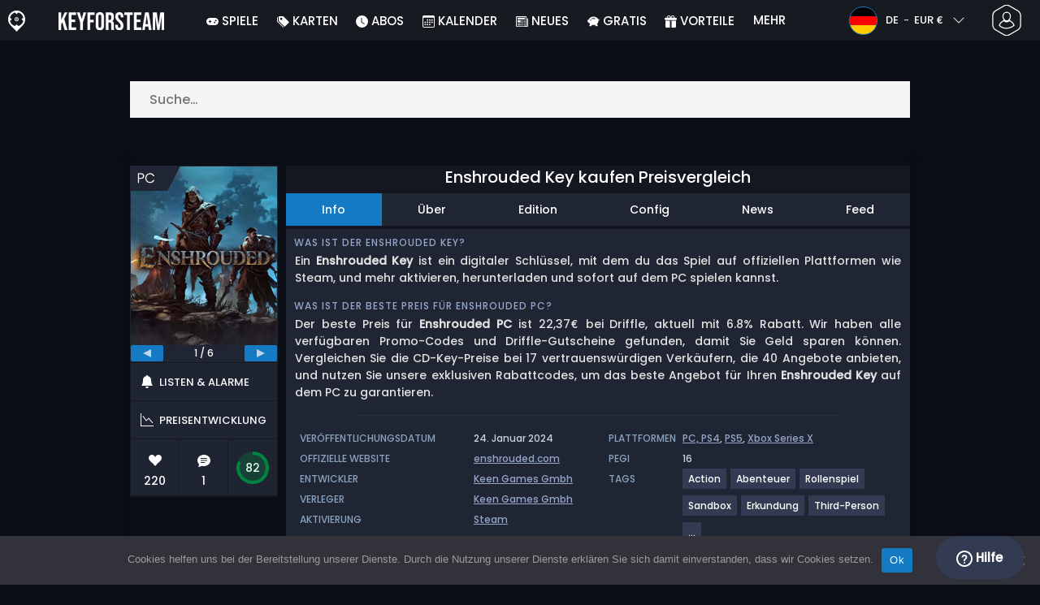

--- FILE ---
content_type: text/html; charset=UTF-8
request_url: https://www.keyforsteam.de/enshrouded-key-kaufen-preisvergleich/
body_size: 54634
content:
<!doctype html>
<html class="webp webp-alpha webp-animation webp-lossless" lang="de-DE">
<head>
		<link rel="preconnect" href="https://www.googletagmanager.com">
	<link rel="preconnect" href="https://www.google-analytics.com">
		<!-- GA4 - Google tag (gtag.js) -->

		<script>
			window.dataLayer = window.dataLayer || [];
			function gtag(){dataLayer.push(arguments);}
			gtag('js', new Date());
			gtag('config', 'G-DMVSWD4FPM');
			gtag('consent', 'default', {
				'ad_storage': 'denied',
				'ad_user_data': 'denied',
				'ad_personalization': 'denied',
				'analytics_storage': 'denied'
			});
			if (document.cookie.indexOf("cookie_notice_accepted=") !== -1) {
				gtag('consent', 'update', {
					'ad_user_data': 'granted',
					'ad_personalization': 'granted',
					'ad_storage': 'granted',
					'analytics_storage': 'granted'
				});
			}
		</script>
		<script async src="https://www.googletagmanager.com/gtag/js?id=G-DMVSWD4FPM"></script>
		<!-- End GA4 - Google tag (gtag.js) -->
		<meta charset="UTF-8" />
	<meta name="theme-color" content="#22374e"/>
	<meta http-equiv="X-UA-Compatible" content="IE=edge">
	<meta name="format-detection" content="telephone=no">
	<meta name="viewport" content="width=device-width, initial-scale=1.0">
	<link rel="pingback" href="https://www.keyforsteam.de/xmlrpc.php" />
						<link rel="alternate" hreflang="de-DE" href="https://www.keyforsteam.de/enshrouded-key-kaufen-preisvergleich/" />
					<link rel="alternate" hreflang="de" href="https://www.keyforsteam.de/enshrouded-key-kaufen-preisvergleich/" />
						<!-- Detected Currency: EUR -->
		<link rel="preload" href="https://www.keyforsteam.de/wp-content/themes/aks-theme/assets/font/Poppins-Medium-AKS.woff2" as="font" type="font/woff2" crossorigin>
	<link rel="preconnect" href="https://cdn.allkeyshop.com">
	
		<script type="text/javascript">function theChampLoadEvent(e){var t=window.onload;if(typeof window.onload!="function"){window.onload=e}else{window.onload=function(){t();e()}}}</script>
		<script type="text/javascript">var theChampDefaultLang = 'de_DE', theChampCloseIconPath = 'https://www.keyforsteam.de/wp-content/plugins/super-socializer/images/close.png';</script>
		<script>var theChampSiteUrl = 'https://www.keyforsteam.de', theChampVerified = 0, theChampEmailPopup = 0, heateorSsMoreSharePopupSearchText = 'Search';</script>
			<script>var theChampLoadingImgPath = 'https://www.keyforsteam.de/wp-content/plugins/super-socializer/images/ajax_loader.gif'; var theChampAjaxUrl = 'https://www.keyforsteam.de/wp-admin/admin-ajax.php'; var theChampRedirectionUrl = 'https://www.keyforsteam.de/enshrouded-key-kaufen-preisvergleich/'; var theChampRegRedirectionUrl = 'https://www.keyforsteam.de/enshrouded-key-kaufen-preisvergleich/'; </script>
				<script> var theChampFBKey = '1478772742352332', theChampSameTabLogin = '1', theChampVerified = 0; var theChampAjaxUrl = 'https://www.keyforsteam.de/wp-admin/admin-ajax.php'; var theChampPopupTitle = ''; var theChampEmailPopup = 0; var theChampEmailAjaxUrl = 'https://www.keyforsteam.de/wp-admin/admin-ajax.php'; var theChampEmailPopupTitle = ''; var theChampEmailPopupErrorMsg = ''; var theChampEmailPopupUniqueId = ''; var theChampEmailPopupVerifyMessage = ''; var theChampSteamAuthUrl = "https://steamcommunity.com/openid/login?openid.ns=http%3A%2F%2Fspecs.openid.net%2Fauth%2F2.0&openid.mode=checkid_setup&openid.return_to=https%3A%2F%2Fwww.keyforsteam.de%3FSuperSocializerSteamAuth%3Dhttps%253A%252F%252Fwww.keyforsteam.de%252Fenshrouded-key-kaufen-preisvergleich%252F&openid.realm=https%3A%2F%2Fwww.keyforsteam.de&openid.identity=http%3A%2F%2Fspecs.openid.net%2Fauth%2F2.0%2Fidentifier_select&openid.claimed_id=http%3A%2F%2Fspecs.openid.net%2Fauth%2F2.0%2Fidentifier_select"; var theChampCurrentPageUrl = 'https%3A%2F%2Fwww.keyforsteam.de%2Fenshrouded-key-kaufen-preisvergleich%2F';  var heateorMSEnabled = 0, theChampTwitterAuthUrl = theChampSiteUrl + "?SuperSocializerAuth=Twitter&super_socializer_redirect_to=" + theChampCurrentPageUrl, theChampLineAuthUrl = theChampSiteUrl + "?SuperSocializerAuth=Line&super_socializer_redirect_to=" + theChampCurrentPageUrl, theChampLiveAuthUrl = theChampSiteUrl + "?SuperSocializerAuth=Live&super_socializer_redirect_to=" + theChampCurrentPageUrl, theChampFacebookAuthUrl = theChampSiteUrl + "?SuperSocializerAuth=Facebook&super_socializer_redirect_to=" + theChampCurrentPageUrl, theChampYahooAuthUrl = theChampSiteUrl + "?SuperSocializerAuth=Yahoo&super_socializer_redirect_to=" + theChampCurrentPageUrl, theChampGoogleAuthUrl = theChampSiteUrl + "?SuperSocializerAuth=Google&super_socializer_redirect_to=" + theChampCurrentPageUrl, theChampYoutubeAuthUrl = theChampSiteUrl + "?SuperSocializerAuth=Youtube&super_socializer_redirect_to=" + theChampCurrentPageUrl, theChampVkontakteAuthUrl = theChampSiteUrl + "?SuperSocializerAuth=Vkontakte&super_socializer_redirect_to=" + theChampCurrentPageUrl, theChampLinkedinAuthUrl = theChampSiteUrl + "?SuperSocializerAuth=Linkedin&super_socializer_redirect_to=" + theChampCurrentPageUrl, theChampInstagramAuthUrl = theChampSiteUrl + "?SuperSocializerAuth=Instagram&super_socializer_redirect_to=" + theChampCurrentPageUrl, theChampWordpressAuthUrl = theChampSiteUrl + "?SuperSocializerAuth=Wordpress&super_socializer_redirect_to=" + theChampCurrentPageUrl, theChampDribbbleAuthUrl = theChampSiteUrl + "?SuperSocializerAuth=Dribbble&super_socializer_redirect_to=" + theChampCurrentPageUrl, theChampGithubAuthUrl = theChampSiteUrl + "?SuperSocializerAuth=Github&super_socializer_redirect_to=" + theChampCurrentPageUrl, theChampSpotifyAuthUrl = theChampSiteUrl + "?SuperSocializerAuth=Spotify&super_socializer_redirect_to=" + theChampCurrentPageUrl, theChampKakaoAuthUrl = theChampSiteUrl + "?SuperSocializerAuth=Kakao&super_socializer_redirect_to=" + theChampCurrentPageUrl, theChampTwitchAuthUrl = theChampSiteUrl + "?SuperSocializerAuth=Twitch&super_socializer_redirect_to=" + theChampCurrentPageUrl, theChampRedditAuthUrl = theChampSiteUrl + "?SuperSocializerAuth=Reddit&super_socializer_redirect_to=" + theChampCurrentPageUrl, theChampDisqusAuthUrl = theChampSiteUrl + "?SuperSocializerAuth=Disqus&super_socializer_redirect_to=" + theChampCurrentPageUrl, theChampDropboxAuthUrl = theChampSiteUrl + "?SuperSocializerAuth=Dropbox&super_socializer_redirect_to=" + theChampCurrentPageUrl, theChampFoursquareAuthUrl = theChampSiteUrl + "?SuperSocializerAuth=Foursquare&super_socializer_redirect_to=" + theChampCurrentPageUrl, theChampAmazonAuthUrl = theChampSiteUrl + "?SuperSocializerAuth=Amazon&super_socializer_redirect_to=" + theChampCurrentPageUrl, theChampStackoverflowAuthUrl = theChampSiteUrl + "?SuperSocializerAuth=Stackoverflow&super_socializer_redirect_to=" + theChampCurrentPageUrl, theChampDiscordAuthUrl = theChampSiteUrl + "?SuperSocializerAuth=Discord&super_socializer_redirect_to=" + theChampCurrentPageUrl, theChampMailruAuthUrl = theChampSiteUrl + "?SuperSocializerAuth=Mailru&super_socializer_redirect_to=" + theChampCurrentPageUrl, theChampYandexAuthUrl = theChampSiteUrl + "?SuperSocializerAuth=Yandex&super_socializer_redirect_to=" + theChampCurrentPageUrl; theChampOdnoklassnikiAuthUrl = theChampSiteUrl + "?SuperSocializerAuth=Odnoklassniki&super_socializer_redirect_to=" + theChampCurrentPageUrl;</script>
			<style type="text/css">
						.the_champ_button_instagram span.the_champ_svg,a.the_champ_instagram span.the_champ_svg{background:radial-gradient(circle at 30% 107%,#fdf497 0,#fdf497 5%,#fd5949 45%,#d6249f 60%,#285aeb 90%)}
					.the_champ_horizontal_sharing .the_champ_svg,.heateor_ss_standard_follow_icons_container .the_champ_svg{
					color: #fff;
				border-width: 0px;
		border-style: solid;
		border-color: transparent;
	}
		.the_champ_horizontal_sharing .theChampTCBackground{
		color:#666;
	}
		.the_champ_horizontal_sharing span.the_champ_svg:hover,.heateor_ss_standard_follow_icons_container span.the_champ_svg:hover{
				border-color: transparent;
	}
		.the_champ_vertical_sharing span.the_champ_svg,.heateor_ss_floating_follow_icons_container span.the_champ_svg{
					color: #fff;
				border-width: 0px;
		border-style: solid;
		border-color: transparent;
	}
		.the_champ_vertical_sharing .theChampTCBackground{
		color:#666;
	}
		.the_champ_vertical_sharing span.the_champ_svg:hover,.heateor_ss_floating_follow_icons_container span.the_champ_svg:hover{
						border-color: transparent;
		}
	@media screen and (max-width:783px){.the_champ_vertical_sharing{display:none!important}}div.heateor_ss_mobile_footer{display:none;}@media screen and (max-width:783px){div.the_champ_bottom_sharing div.the_champ_sharing_ul .theChampTCBackground{width:100%!important;background-color:white}div.the_champ_bottom_sharing{width:100%!important;left:0!important;}div.the_champ_bottom_sharing a{width:11.111111111111% !important;margin:0!important;padding:0!important;}div.the_champ_bottom_sharing .the_champ_svg{width:100%!important;}div.the_champ_bottom_sharing div.theChampTotalShareCount{font-size:.7em!important;line-height:28px!important}div.the_champ_bottom_sharing div.theChampTotalShareText{font-size:.5em!important;line-height:0px!important}div.heateor_ss_mobile_footer{display:block;height:40px;}.the_champ_bottom_sharing{padding:0!important;display:block!important;width: auto!important;bottom:-2px!important;top: auto!important;}.the_champ_bottom_sharing .the_champ_square_count{line-height: inherit;}.the_champ_bottom_sharing .theChampSharingArrow{display:none;}.the_champ_bottom_sharing .theChampTCBackground{margin-right: 1.1em !important}}</style>
	<meta name='robots' content='index, follow, max-image-preview:large, max-snippet:-1, max-video-preview:-1' />
	<script>
		window.__site = {"ajaxUrl":"https:\/\/www.keyforsteam.de\/wp-admin\/admin-ajax.php","themeUrl":"https:\/\/www.keyforsteam.de\/wp-content\/themes\/aks-theme","url":"https:\/\/www.keyforsteam.de","none":"keiner","currentUser":{"id":0,"email":false},"trans":[],"i18n":{"locale":"de-DE","better_locale":"de_DE"},"shortName":"kfs","siteName":"keyforsteam.de","isExtensionEnabled":false,"currency":"eur","currencySymbol":"\u20ac"};

		const numberFormatter = new Intl.NumberFormat(__site.i18n.locale);
		__site.i18n.formatNumber = numberFormatter.format;
	</script>
	
	<!-- This site is optimized with the Yoast SEO plugin v26.8 - https://yoast.com/product/yoast-seo-wordpress/ -->
	<link media="all" href="https://www.keyforsteam.de/wp-content/cache/autoptimize/css/autoptimize_b8dbc11728ebad7f41e7024f47a8b350.css" rel="stylesheet"><title>Enshrouded Key kaufen Preisvergleich</title>
	<meta name="description" content="Enshrouded Key kaufen - Preisvergleich. Mehr als 50 Shops mit ★★★★★ Bewertung: ✓BESTE PREISE ✓Kurze Lieferzeiten. Ein Produkt cd key bei Steam aktivieren." />
	<link rel="canonical" href="https://www.keyforsteam.de/enshrouded-key-kaufen-preisvergleich/" />
	<meta property="og:locale" content="de_DE" />
	<meta property="og:type" content="article" />
	<meta property="og:title" content="Enshrouded Key kaufen Preisvergleich" />
	<meta property="og:description" content="Enshrouded Key kaufen - Preisvergleich. Mehr als 50 Shops mit ★★★★★ Bewertung: ✓BESTE PREISE ✓Kurze Lieferzeiten. Ein Produkt cd key bei Steam aktivieren." />
	<meta property="og:url" content="https://www.keyforsteam.de/enshrouded-key-kaufen-preisvergleich/" />
	<meta property="og:site_name" content="Keyforsteam.de" />
	<meta property="article:publisher" content="https://www.facebook.com/keyforsteam/" />
	<meta property="article:modified_time" content="2025-03-27T23:12:45+00:00" />
	<meta property="og:image" content="https://www.keyforsteam.de/wp-content/uploads/keyforsteamEnshrouded.jpg" />
	<meta property="og:image:width" content="300" />
	<meta property="og:image:height" content="300" />
	<meta property="og:image:type" content="image/jpeg" />
	<meta name="twitter:card" content="summary_large_image" />
	<meta name="twitter:site" content="@KeyforSteam" />
	<meta name="twitter:label1" content="Geschätzte Lesezeit" />
	<meta name="twitter:data1" content="3 Minuten" />
	<script type="application/ld+json" class="yoast-schema-graph">{"@context":"https://schema.org","@graph":[{"@type":"WebPage","@id":"https://www.keyforsteam.de/enshrouded-key-kaufen-preisvergleich/","url":"https://www.keyforsteam.de/enshrouded-key-kaufen-preisvergleich/","name":"Enshrouded Key kaufen Preisvergleich","isPartOf":{"@id":"https://www.keyforsteam.de/#website"},"primaryImageOfPage":{"@id":"https://www.keyforsteam.de/enshrouded-key-kaufen-preisvergleich/#primaryimage"},"image":{"@id":"https://www.keyforsteam.de/enshrouded-key-kaufen-preisvergleich/#primaryimage"},"thumbnailUrl":"https://www.keyforsteam.de/wp-content/uploads/keyforsteamEnshrouded.jpg","datePublished":"2024-02-01T21:02:01+00:00","dateModified":"2025-03-27T23:12:45+00:00","description":"Enshrouded Key kaufen - Preisvergleich. Mehr als 50 Shops mit ★★★★★ Bewertung: ✓BESTE PREISE ✓Kurze Lieferzeiten. Ein Produkt cd key bei Steam aktivieren.","breadcrumb":{"@id":"https://www.keyforsteam.de/enshrouded-key-kaufen-preisvergleich/#breadcrumb"},"inLanguage":"de-DE","potentialAction":[{"@type":"ReadAction","target":["https://www.keyforsteam.de/enshrouded-key-kaufen-preisvergleich/"]}]},{"@type":"ImageObject","inLanguage":"de-DE","@id":"https://www.keyforsteam.de/enshrouded-key-kaufen-preisvergleich/#primaryimage","url":"https://www.keyforsteam.de/wp-content/uploads/keyforsteamEnshrouded.jpg","contentUrl":"https://www.keyforsteam.de/wp-content/uploads/keyforsteamEnshrouded.jpg","width":300,"height":300,"caption":"Buy Enshrouded KEY"},{"@type":"BreadcrumbList","@id":"https://www.keyforsteam.de/enshrouded-key-kaufen-preisvergleich/#breadcrumb","itemListElement":[{"@type":"ListItem","position":1,"name":"CD Key kaufen","item":"https://www.keyforsteam.de/"},{"@type":"ListItem","position":2,"name":"Enshrouded Key kaufen Preisvergleich","item":"https://www.keyforsteam.de/enshrouded-key-kaufen-preisvergleich/"}]},{"@type":"WebSite","@id":"https://www.keyforsteam.de/#website","url":"https://www.keyforsteam.de/","name":"Keyforsteam.de","description":"","publisher":{"@id":"https://www.keyforsteam.de/#organization"},"potentialAction":[{"@type":"SearchAction","target":{"@type":"EntryPoint","urlTemplate":"https://www.keyforsteam.de/catalogue/search-{search_term_string}"},"query-input":{"@type":"PropertyValueSpecification","valueRequired":true,"valueName":"search_term_string"}}],"inLanguage":"de-DE"},{"@type":"Organization","@id":"https://www.keyforsteam.de/#organization","name":"Keyforsteam","url":"https://www.keyforsteam.de/","logo":{"@type":"ImageObject","inLanguage":"de-DE","@id":"https://www.keyforsteam.de/#/schema/logo/image/","url":"https://www.keyforsteam.de/wp-content/uploads/logo.png","contentUrl":"https://www.keyforsteam.de/wp-content/uploads/logo.png","width":224,"height":224,"caption":"Keyforsteam"},"image":{"@id":"https://www.keyforsteam.de/#/schema/logo/image/"},"sameAs":["https://www.facebook.com/keyforsteam/","https://x.com/KeyforSteam","https://www.youtube.com/user/Keyforsteam"]}]}</script>
	<!-- / Yoast SEO plugin. -->


<link href='https://fonts.gstatic.com' crossorigin='anonymous' rel='preconnect' />
<style id='wp-img-auto-sizes-contain-inline-css' type='text/css'>
img:is([sizes=auto i],[sizes^="auto," i]){contain-intrinsic-size:3000px 1500px}
/*# sourceURL=wp-img-auto-sizes-contain-inline-css */
</style>







<style id='classic-theme-styles-inline-css' type='text/css'>
/*! This file is auto-generated */
.wp-block-button__link{color:#fff;background-color:#32373c;border-radius:9999px;box-shadow:none;text-decoration:none;padding:calc(.667em + 2px) calc(1.333em + 2px);font-size:1.125em}.wp-block-file__button{background:#32373c;color:#fff;text-decoration:none}
/*# sourceURL=/wp-includes/css/classic-themes.min.css */
</style>






<style id='the_champ_frontend_css-inline-css' type='text/css'>
#TB_window {
    background-color: #22374e;
}
#TB_title {
    background-color: #22374e;
}
/*# sourceURL=the_champ_frontend_css-inline-css */
</style>
<script type="text/javascript" id="aks-offers-js-extra">
/* <![CDATA[ */
var gamePageTrans = {"accPopUpHeader":"Dies ist ein Kontoangebot","accPopUpContent":"Du wirst zu einem Angebot weitergeleitet, das ein Konto statt eines Produktschl\u00fcssels enth\u00e4lt. Einverstanden?","accPopUpContinueBtn":"Ja, Angebot ansehen","accPopUpGoBackBtn":"Bring mich zur\u00fcck","isAccPage":"","showMore":"Mehr zeigen","showLess":"Zeige weniger","merchants":{"408":{"name":"Driffle","logo":"driffle","rating":{"score":4.25,"count":310,"maximum":5},"official":false,"paypal":true,"card":true,"recomended":false,"review_link":"https://www.keyforsteam.de/review/driffle/","note":null},"61":{"name":"G2A","logo":"g2a","rating":{"score":4.04,"count":278,"maximum":5},"official":false,"paypal":true,"card":true,"recomended":true,"review_link":"https://www.keyforsteam.de/review/g2a-coupon-code-gutschein/","note":null},"218":{"name":"GAMIVO","logo":"gamivo","rating":{"score":4.16,"count":1632,"maximum":5},"official":false,"paypal":true,"card":true,"recomended":false,"review_link":"https://www.keyforsteam.de/review/gamivo-coupon-code-gutschein/","note":null},"324":{"name":"K4G","logo":"k4g","rating":{"score":4.57,"count":1161,"maximum":5},"official":false,"paypal":true,"card":true,"recomended":false,"review_link":"https://www.keyforsteam.de/review/k4g/","note":null},"13":{"name":"Instant Gaming","logo":"instant-gaming","rating":{"score":4.05,"count":329,"maximum":5},"official":false,"paypal":true,"card":true,"recomended":false,"review_link":"https://www.keyforsteam.de/review/instant-gaming-gutschein-code-coupon-promotion/","note":null},"94":{"name":"HRK","logo":"hrk","rating":{"score":4.01,"count":261,"maximum":5},"official":false,"paypal":true,"card":true,"recomended":false,"review_link":"https://www.keyforsteam.de/review/hrk-game-coupon-code-gutschein/","note":null},"67":{"name":"CJS CDKeys","logo":"cjs-cdkeys","rating":{"score":3.97,"count":1790,"maximum":5},"official":false,"paypal":true,"card":true,"recomended":false,"review_link":"https://www.keyforsteam.de/review/cjs-cdkeys-coupon-code-gutschein/","note":null},"557":{"name":"GAMESEAL","logo":"gameseal","rating":{"score":3.49,"count":631,"maximum":5},"official":false,"paypal":true,"card":true,"recomended":false,"review_link":"https://www.keyforsteam.de/review/gameseal/","note":null},"272":{"name":"Eneba","logo":"eneba","rating":{"score":3.46,"count":358,"maximum":5},"official":false,"paypal":true,"card":true,"recomended":false,"review_link":"https://www.keyforsteam.de/review/eneba-coupon-code-gutschein/","note":null},"1":{"name":"Steam","logo":"steam","rating":{"score":4.7,"count":38,"maximum":5},"official":true,"paypal":true,"card":true,"recomended":false,"review_link":"https://www.keyforsteam.de/review/steam-coupon-code-gutschein/","giftCardReminder":{"text":"\u003Cb\u003ESparen Sie bis zu 5%\u003C/b\u003E mit erm\u00e4\u00dfigten Prepaid-Geschenkkarten f\u00fcr Steam","url":"https://www.keyforsteam.de/steam-gift-card-key-kaufen-preisvergleich/"},"note":null},"9":{"name":"Loaded","logo":"loaded","rating":{"score":4.08,"count":731,"maximum":5},"official":false,"paypal":true,"card":true,"recomended":false,"review_link":"https://www.keyforsteam.de/review/loaded/","note":null},"347":{"name":"GameBoost","logo":"gameboost","rating":{"score":3.13,"count":12,"maximum":5},"official":false,"paypal":false,"card":true,"recomended":false,"review_link":"https://www.keyforsteam.de/review/gameboost/","note":null},"47":{"name":"Kinguin","logo":"kinguin","rating":{"score":3.83,"count":675,"maximum":5},"official":false,"paypal":true,"card":true,"recomended":false,"review_link":"https://www.keyforsteam.de/review/kinguin-coupon-code-gutschein/","note":null},"723":{"name":"Keycense","logo":"keycense","rating":{"score":2.75,"count":66,"maximum":5},"official":false,"paypal":true,"card":true,"recomended":false,"review_link":"https://www.keyforsteam.de/review/keycense/","note":null},"1001":{"name":"Wyrel","logo":"wyrel","rating":{"score":0,"count":0,"maximum":5},"official":false,"paypal":false,"card":true,"recomended":false,"review_link":"https://www.keyforsteam.de/review/wyrel/","note":null},"308":{"name":"PremiumCDkeys","logo":"premiumcdkeys","rating":{"score":4.06,"count":82,"maximum":5},"official":false,"paypal":false,"card":true,"recomended":false,"review_link":"https://www.keyforsteam.de/review/premiumcdkey-coupon-code-gutschein/","note":null},"73":{"name":"Gamingdragons","logo":"gamingdragons","rating":{"score":2.79,"count":84,"maximum":5},"official":false,"paypal":true,"card":true,"recomended":false,"review_link":"https://www.keyforsteam.de/review/gamigdragons-com-gutschein-code-coupon-promotion/","note":null},"158":{"name":"ElectronicFirst","logo":"electronicfirst","rating":{"score":2.37,"count":41,"maximum":5},"official":false,"paypal":true,"card":true,"recomended":false,"review_link":"https://www.keyforsteam.de/review/electronicfirst-coupon-code-gutschein/","note":null}},"editions":{"5":{"name":"Early Access"},"1":{"name":"Standard"},"8":{"name":"Bundle"}},"prices":[{"id":135501232,"originalPrice":13.23,"merchant":61,"merchantIcon":"g2a","merchantName":"G2A","isFirstParty":false,"isOfficial":false,"allowPaypal":true,"allowCard":true,"edition":"5","region":"412","voucher_code":"AKSG2AT4","voucher_discount_value":29,"voucher_discount_type":"%","price":9.41,"pricePaypal":9.6,"feesPaypal":0.19,"priceCard":9.6,"feesCard":0.19,"dispo":1,"account":true,"activationPlatform":"steam"},{"id":135505330,"originalPrice":9.65,"merchant":324,"merchantIcon":"k4g","merchantName":"K4G","isFirstParty":false,"isOfficial":false,"allowPaypal":true,"allowCard":true,"edition":"5","region":"412","voucher_code":"AKS12DEAL","voucher_discount_value":12,"voucher_discount_type":"%","price":8.49,"pricePaypal":9.82,"feesPaypal":1.33,"priceCard":9.61,"feesCard":1.12,"dispo":1,"account":true,"activationPlatform":"steam"},{"id":136062354,"originalPrice":10.33,"merchant":557,"merchantIcon":"gameseal","merchantName":"GAMESEAL","isFirstParty":false,"isOfficial":false,"allowPaypal":true,"allowCard":true,"edition":"5","region":"412","voucher_code":"SEAL13AKS","voucher_discount_value":13,"voucher_discount_type":"%","price":8.99,"pricePaypal":9.91,"feesPaypal":0.92,"priceCard":9.91,"feesCard":0.92,"dispo":1,"account":true,"activationPlatform":"steam"},{"id":135501206,"originalPrice":9.54,"merchant":47,"merchantIcon":"kinguin","merchantName":"Kinguin","isFirstParty":false,"isOfficial":false,"allowPaypal":true,"allowCard":true,"edition":"5","region":"412","voucher_code":"JANAKS10","voucher_discount_value":10,"voucher_discount_type":"%","price":8.59,"pricePaypal":10.21,"feesPaypal":1.62,"priceCard":10.54,"feesCard":1.95,"dispo":1,"account":true,"activationPlatform":"steam"},{"id":136117244,"originalPrice":10.46,"merchant":723,"merchantIcon":"keycense","merchantName":"Keycense","isFirstParty":false,"isOfficial":false,"allowPaypal":true,"allowCard":true,"edition":"5","region":"412","voucher_code":"AKS7","voucher_discount_value":7,"voucher_discount_type":"%","price":9.73,"pricePaypal":10.77,"feesPaypal":1.04,"priceCard":10.67,"feesCard":0.94,"dispo":1,"account":true,"activationPlatform":"steam"},{"id":135522703,"originalPrice":10.55,"merchant":94,"merchantIcon":"hrk","merchantName":"HRK","isFirstParty":false,"isOfficial":false,"allowPaypal":true,"allowCard":true,"edition":"5","region":"412","voucher_code":"ALLKEYSHOP12","voucher_discount_value":12,"voucher_discount_type":"%","price":9.28,"pricePaypal":11.05,"feesPaypal":1.77,"priceCard":10.73,"feesCard":1.45,"dispo":1,"account":true,"activationPlatform":"steam"},{"id":137090803,"originalPrice":9.74,"merchant":408,"merchantIcon":"driffle","merchantName":"Driffle","isFirstParty":false,"isOfficial":false,"allowPaypal":true,"allowCard":true,"edition":"5","region":"412","voucher_code":null,"voucher_discount_value":null,"voucher_discount_type":null,"price":9.74,"pricePaypal":11.11,"feesPaypal":1.37,"priceCard":10.75,"feesCard":1.01,"dispo":1,"account":true,"activationPlatform":"steam"},{"id":135508304,"originalPrice":12.03,"merchant":158,"merchantIcon":"electronicfirst","merchantName":"ElectronicFirst","isFirstParty":false,"isOfficial":false,"allowPaypal":true,"allowCard":true,"edition":"5","region":"412","voucher_code":null,"voucher_discount_value":null,"voucher_discount_type":null,"price":12.03,"pricePaypal":12.63,"feesPaypal":0.6,"priceCard":12.63,"feesCard":0.6,"dispo":1,"account":true,"activationPlatform":"steam"},{"id":136165714,"originalPrice":12.71,"merchant":67,"merchantIcon":"cjs-cdkeys","merchantName":"CJS CDKeys","isFirstParty":false,"isOfficial":false,"allowPaypal":true,"allowCard":true,"edition":"5","region":"412","voucher_code":null,"voucher_discount_value":null,"voucher_discount_type":null,"price":12.71,"pricePaypal":12.71,"feesPaypal":0,"priceCard":12.71,"feesCard":0,"dispo":1,"account":true,"activationPlatform":"steam"},{"id":135443783,"originalPrice":24.21,"merchant":408,"merchantIcon":"driffle","merchantName":"Driffle","isFirstParty":false,"isOfficial":false,"allowPaypal":true,"allowCard":true,"edition":"5","region":"2","voucher_code":"AKSDRFFL","voucher_discount_value":15,"voucher_discount_type":"%","price":20.68,"pricePaypal":23.15,"feesPaypal":2.47,"priceCard":22.37,"feesCard":1.69,"dispo":1,"account":false,"activationPlatform":"steam"},{"id":135500760,"originalPrice":25.6,"merchant":61,"merchantIcon":"g2a","merchantName":"G2A","isFirstParty":false,"isOfficial":false,"allowPaypal":true,"allowCard":true,"edition":"5","region":"2","voucher_code":"AKSG2AT4","voucher_discount_value":12,"voucher_discount_type":"%","price":22.65,"pricePaypal":22.84,"feesPaypal":0.19,"priceCard":22.84,"feesCard":0.19,"dispo":1,"account":false,"activationPlatform":"steam"},{"id":135504793,"originalPrice":24.36,"merchant":218,"merchantIcon":"gamivo","merchantName":"GAMIVO","isFirstParty":false,"isOfficial":false,"allowPaypal":true,"allowCard":true,"edition":"5","region":"25","voucher_code":"SUPERDEAL","voucher_discount_value":16,"voucher_discount_type":"%","price":20.46,"pricePaypal":22.88,"feesPaypal":2.42,"priceCard":22.88,"feesCard":2.42,"dispo":1,"account":false,"activationPlatform":"steam"},{"id":135504807,"originalPrice":24.36,"merchant":218,"merchantIcon":"gamivo","merchantName":"GAMIVO","isFirstParty":false,"isOfficial":false,"allowPaypal":true,"allowCard":true,"edition":"5","region":"259","voucher_code":"SUPERDEAL","voucher_discount_value":16,"voucher_discount_type":"%","price":20.46,"pricePaypal":22.88,"feesPaypal":2.42,"priceCard":22.88,"feesCard":2.42,"dispo":1,"account":false,"activationPlatform":"steam"},{"id":135508140,"originalPrice":27.21,"merchant":61,"merchantIcon":"g2a","merchantName":"G2A","isFirstParty":false,"isOfficial":false,"allowPaypal":true,"allowCard":true,"edition":"5","region":"9","voucher_code":"AKSG2AT4","voucher_discount_value":16,"voucher_discount_type":"%","price":22.77,"pricePaypal":22.96,"feesPaypal":0.19,"priceCard":22.96,"feesCard":0.19,"dispo":1,"account":false,"activationPlatform":"steam"},{"id":137105899,"originalPrice":23.64,"merchant":324,"merchantIcon":"k4g","merchantName":"K4G","isFirstParty":false,"isOfficial":false,"allowPaypal":true,"allowCard":true,"edition":"5","region":"9","voucher_code":"AKS12DEAL","voucher_discount_value":12,"voucher_discount_type":"%","price":20.8,"pricePaypal":23.49,"feesPaypal":2.69,"priceCard":22.97,"feesCard":2.17,"dispo":1,"account":false,"activationPlatform":"steam"},{"id":135550790,"originalPrice":24.47,"merchant":218,"merchantIcon":"gamivo","merchantName":"GAMIVO","isFirstParty":false,"isOfficial":false,"allowPaypal":true,"allowCard":true,"edition":"5","region":"2","voucher_code":"SUPERDEAL","voucher_discount_value":16,"voucher_discount_type":"%","price":20.55,"pricePaypal":22.97,"feesPaypal":2.42,"priceCard":22.97,"feesCard":2.42,"dispo":1,"account":false,"activationPlatform":"steam"},{"id":134970421,"originalPrice":22.99,"merchant":13,"merchantIcon":"instant-gaming","merchantName":"Instant Gaming","isFirstParty":false,"isOfficial":false,"allowPaypal":true,"allowCard":true,"edition":"5","region":"2","voucher_code":null,"voucher_discount_value":null,"voucher_discount_type":null,"price":22.99,"pricePaypal":23.47,"feesPaypal":0.48,"priceCard":22.99,"feesCard":0,"dispo":1,"account":false,"activationPlatform":"steam"},{"id":135503096,"originalPrice":23.98,"merchant":94,"merchantIcon":"hrk","merchantName":"HRK","isFirstParty":false,"isOfficial":false,"allowPaypal":true,"allowCard":true,"edition":"5","region":"2","voucher_code":"ALLKEYSHOP12","voucher_discount_value":12,"voucher_discount_type":"%","price":21.1,"pricePaypal":23.88,"feesPaypal":2.78,"priceCard":23.3,"feesCard":2.2,"dispo":1,"account":false,"activationPlatform":"steam"},{"id":135506068,"originalPrice":23.48,"merchant":67,"merchantIcon":"cjs-cdkeys","merchantName":"CJS CDKeys","isFirstParty":false,"isOfficial":false,"allowPaypal":true,"allowCard":true,"edition":"5","region":"2","voucher_code":null,"voucher_discount_value":null,"voucher_discount_type":null,"price":23.48,"pricePaypal":23.48,"feesPaypal":0,"priceCard":23.48,"feesCard":0,"dispo":1,"account":false,"activationPlatform":"steam"},{"id":135760211,"originalPrice":24.8,"merchant":557,"merchantIcon":"gameseal","merchantName":"GAMESEAL","isFirstParty":false,"isOfficial":false,"allowPaypal":true,"allowCard":true,"edition":"5","region":"259","voucher_code":"SEAL13AKS","voucher_discount_value":13,"voucher_discount_type":"%","price":21.58,"pricePaypal":23.74,"feesPaypal":2.16,"priceCard":23.64,"feesCard":2.06,"dispo":1,"account":false,"activationPlatform":"steam"},{"id":135760213,"originalPrice":24.8,"merchant":557,"merchantIcon":"gameseal","merchantName":"GAMESEAL","isFirstParty":false,"isOfficial":false,"allowPaypal":true,"allowCard":true,"edition":"5","region":"25","voucher_code":"SEAL13AKS","voucher_discount_value":13,"voucher_discount_type":"%","price":21.58,"pricePaypal":23.74,"feesPaypal":2.16,"priceCard":23.64,"feesCard":2.06,"dispo":1,"account":false,"activationPlatform":"steam"},{"id":135503149,"originalPrice":24.48,"merchant":272,"merchantIcon":"eneba","merchantName":"Eneba","isFirstParty":false,"isOfficial":false,"allowPaypal":true,"allowCard":true,"edition":"5","region":"2","voucher_code":"AKS13","voucher_discount_value":13,"voucher_discount_type":"%","price":21.3,"pricePaypal":23.75,"feesPaypal":2.45,"priceCard":23.75,"feesCard":2.45,"dispo":1,"account":false,"activationPlatform":"steam"},{"id":134949842,"originalPrice":23.99,"merchant":1,"merchantIcon":"steam","merchantName":"Steam","isFirstParty":true,"isOfficial":true,"allowPaypal":true,"allowCard":true,"edition":"5","region":"2","voucher_code":null,"voucher_discount_value":null,"voucher_discount_type":null,"price":23.99,"pricePaypal":23.99,"feesPaypal":0,"priceCard":23.99,"feesCard":0,"dispo":1,"account":false,"activationPlatform":"steam"},{"id":135571441,"originalPrice":25.17,"merchant":557,"merchantIcon":"gameseal","merchantName":"GAMESEAL","isFirstParty":false,"isOfficial":false,"allowPaypal":true,"allowCard":true,"edition":"5","region":"2","voucher_code":"SEAL13AKS","voucher_discount_value":13,"voucher_discount_type":"%","price":21.9,"pricePaypal":24.09,"feesPaypal":2.19,"priceCard":23.99,"feesCard":2.09,"dispo":1,"account":false,"activationPlatform":"steam"},{"id":135443782,"originalPrice":24.15,"merchant":408,"merchantIcon":"driffle","merchantName":"Driffle","isFirstParty":false,"isOfficial":false,"allowPaypal":true,"allowCard":true,"edition":"5","region":"9","voucher_code":"AKSGAME","voucher_discount_value":8,"voucher_discount_type":"%","price":22.22,"pricePaypal":24.84,"feesPaypal":2.62,"priceCard":24.01,"feesCard":1.79,"dispo":1,"account":false,"activationPlatform":"steam"},{"id":135693608,"originalPrice":24.76,"merchant":272,"merchantIcon":"eneba","merchantName":"Eneba","isFirstParty":false,"isOfficial":false,"allowPaypal":true,"allowCard":true,"edition":"5","region":"9","voucher_code":"AKS13","voucher_discount_value":13,"voucher_discount_type":"%","price":21.54,"pricePaypal":24.01,"feesPaypal":2.47,"priceCard":24.01,"feesCard":2.47,"dispo":1,"account":false,"activationPlatform":"steam"},{"id":135750400,"originalPrice":24.09,"merchant":9,"merchantIcon":"loaded","merchantName":"Loaded","isFirstParty":false,"isOfficial":false,"allowPaypal":true,"allowCard":true,"edition":"5","region":"2","voucher_code":null,"voucher_discount_value":null,"voucher_discount_type":null,"price":24.09,"pricePaypal":24.09,"feesPaypal":0,"priceCard":24.09,"feesCard":0,"dispo":1,"account":false,"activationPlatform":"steam"},{"id":137672114,"originalPrice":26.47,"merchant":347,"merchantIcon":"gameboost","merchantName":"GameBoost","isFirstParty":false,"isOfficial":false,"allowPaypal":false,"allowCard":true,"edition":"5","region":"2","voucher_code":"AKS13","voucher_discount_value":13,"voucher_discount_type":"%","price":23.03,"pricePaypal":24.12,"feesPaypal":1.09,"priceCard":24.12,"feesCard":1.09,"dispo":1,"account":false,"activationPlatform":"steam"},{"id":135884317,"originalPrice":24.86,"merchant":94,"merchantIcon":"hrk","merchantName":"HRK","isFirstParty":false,"isOfficial":false,"allowPaypal":true,"allowCard":true,"edition":"5","region":"259","voucher_code":"ALLKEYSHOP12","voucher_discount_value":12,"voucher_discount_type":"%","price":21.88,"pricePaypal":24.74,"feesPaypal":2.86,"priceCard":24.14,"feesCard":2.26,"dispo":1,"account":false,"activationPlatform":"steam"},{"id":135935186,"originalPrice":24.86,"merchant":94,"merchantIcon":"hrk","merchantName":"HRK","isFirstParty":false,"isOfficial":false,"allowPaypal":true,"allowCard":true,"edition":"5","region":"25","voucher_code":"ALLKEYSHOP12","voucher_discount_value":12,"voucher_discount_type":"%","price":21.88,"pricePaypal":24.74,"feesPaypal":2.86,"priceCard":24.14,"feesCard":2.26,"dispo":1,"account":false,"activationPlatform":"steam"},{"id":135504961,"originalPrice":24.94,"merchant":324,"merchantIcon":"k4g","merchantName":"K4G","isFirstParty":false,"isOfficial":false,"allowPaypal":true,"allowCard":true,"edition":"5","region":"25","voucher_code":"AKS12DEAL","voucher_discount_value":12,"voucher_discount_type":"%","price":21.95,"pricePaypal":24.76,"feesPaypal":2.81,"priceCard":24.22,"feesCard":2.27,"dispo":1,"account":false,"activationPlatform":"steam"},{"id":135750396,"originalPrice":24.99,"merchant":324,"merchantIcon":"k4g","merchantName":"K4G","isFirstParty":false,"isOfficial":false,"allowPaypal":true,"allowCard":true,"edition":"5","region":"2","voucher_code":"AKS12DEAL","voucher_discount_value":12,"voucher_discount_type":"%","price":21.99,"pricePaypal":24.81,"feesPaypal":2.82,"priceCard":24.26,"feesCard":2.27,"dispo":1,"account":false,"activationPlatform":"steam"},{"id":135507606,"originalPrice":25.13,"merchant":324,"merchantIcon":"k4g","merchantName":"K4G","isFirstParty":false,"isOfficial":false,"allowPaypal":true,"allowCard":true,"edition":"5","region":"259","voucher_code":"AKS12DEAL","voucher_discount_value":12,"voucher_discount_type":"%","price":22.11,"pricePaypal":24.94,"feesPaypal":2.83,"priceCard":24.39,"feesCard":2.28,"dispo":1,"account":false,"activationPlatform":"steam"},{"id":135500686,"originalPrice":23.98,"merchant":47,"merchantIcon":"kinguin","merchantName":"Kinguin","isFirstParty":false,"isOfficial":false,"allowPaypal":true,"allowCard":true,"edition":"5","region":"2","voucher_code":"JANAKS10","voucher_discount_value":10,"voucher_discount_type":"%","price":21.58,"pricePaypal":24.23,"feesPaypal":2.65,"priceCard":24.54,"feesCard":2.96,"dispo":1,"account":false,"activationPlatform":"steam"},{"id":135717789,"originalPrice":24.86,"merchant":723,"merchantIcon":"keycense","merchantName":"Keycense","isFirstParty":false,"isOfficial":false,"allowPaypal":true,"allowCard":true,"edition":"5","region":"2","voucher_code":"AKS7","voucher_discount_value":7,"voucher_discount_type":"%","price":23.12,"pricePaypal":24.89,"feesPaypal":1.77,"priceCard":24.66,"feesCard":1.54,"dispo":1,"account":false,"activationPlatform":"steam"},{"id":137181688,"originalPrice":25.46,"merchant":408,"merchantIcon":"driffle","merchantName":"Driffle","isFirstParty":false,"isOfficial":false,"allowPaypal":true,"allowCard":true,"edition":"1","region":"25","voucher_code":"AKSGMGC","voucher_discount_value":10,"voucher_discount_type":"%","price":22.91,"pricePaypal":25.6,"feesPaypal":2.69,"priceCard":24.74,"feesCard":1.83,"dispo":1,"account":false,"activationPlatform":"steam"},{"id":137181673,"originalPrice":25.46,"merchant":408,"merchantIcon":"driffle","merchantName":"Driffle","isFirstParty":false,"isOfficial":false,"allowPaypal":true,"allowCard":true,"edition":"5","region":"259","voucher_code":"AKSGMGC","voucher_discount_value":10,"voucher_discount_type":"%","price":22.91,"pricePaypal":25.6,"feesPaypal":2.69,"priceCard":24.74,"feesCard":1.83,"dispo":1,"account":false,"activationPlatform":"steam"},{"id":138474416,"originalPrice":27.46,"merchant":1001,"merchantIcon":"wyrel","merchantName":"Wyrel","isFirstParty":false,"isOfficial":false,"allowPaypal":false,"allowCard":true,"edition":"5","region":"2","voucher_code":"allkeyshop","voucher_discount_value":15,"voucher_discount_type":"%","price":23.34,"pricePaypal":23.34,"feesPaypal":0,"priceCard":25.09,"feesCard":1.75,"dispo":1,"account":false,"activationPlatform":"steam"},{"id":137472242,"originalPrice":25.78,"merchant":723,"merchantIcon":"keycense","merchantName":"Keycense","isFirstParty":false,"isOfficial":false,"allowPaypal":true,"allowCard":true,"edition":"5","region":"259","voucher_code":"AKS7","voucher_discount_value":7,"voucher_discount_type":"%","price":23.98,"pricePaypal":25.8,"feesPaypal":1.82,"priceCard":25.56,"feesCard":1.58,"dispo":1,"account":false,"activationPlatform":"steam"},{"id":137472250,"originalPrice":25.78,"merchant":723,"merchantIcon":"keycense","merchantName":"Keycense","isFirstParty":false,"isOfficial":false,"allowPaypal":true,"allowCard":true,"edition":"5","region":"25","voucher_code":"AKS7","voucher_discount_value":7,"voucher_discount_type":"%","price":23.98,"pricePaypal":25.8,"feesPaypal":1.82,"priceCard":25.56,"feesCard":1.58,"dispo":1,"account":false,"activationPlatform":"steam"},{"id":135505053,"originalPrice":25.67,"merchant":47,"merchantIcon":"kinguin","merchantName":"Kinguin","isFirstParty":false,"isOfficial":false,"allowPaypal":true,"allowCard":true,"edition":"5","region":"259","voucher_code":"JANAKS10","voucher_discount_value":10,"voucher_discount_type":"%","price":23.1,"pricePaypal":25.9,"feesPaypal":2.8,"priceCard":26.23,"feesCard":3.13,"dispo":1,"account":false,"activationPlatform":"steam"},{"id":135504972,"originalPrice":25.67,"merchant":47,"merchantIcon":"kinguin","merchantName":"Kinguin","isFirstParty":false,"isOfficial":false,"allowPaypal":true,"allowCard":true,"edition":"5","region":"25","voucher_code":"JANAKS10","voucher_discount_value":10,"voucher_discount_type":"%","price":23.1,"pricePaypal":25.9,"feesPaypal":2.8,"priceCard":26.23,"feesCard":3.13,"dispo":1,"account":false,"activationPlatform":"steam"},{"id":137472253,"originalPrice":27.29,"merchant":94,"merchantIcon":"hrk","merchantName":"HRK","isFirstParty":false,"isOfficial":false,"allowPaypal":true,"allowCard":true,"edition":"5","region":"9","voucher_code":"ALLKEYSHOP12","voucher_discount_value":12,"voucher_discount_type":"%","price":24.02,"pricePaypal":27.11,"feesPaypal":3.09,"priceCard":26.47,"feesCard":2.45,"dispo":1,"account":false,"activationPlatform":"steam"},{"id":135534651,"originalPrice":27.34,"merchant":1,"merchantIcon":"steam","merchantName":"Steam","isFirstParty":true,"isOfficial":true,"allowPaypal":true,"allowCard":true,"edition":"8","region":"2","voucher_code":null,"voucher_discount_value":null,"voucher_discount_type":null,"price":27.34,"pricePaypal":27.34,"feesPaypal":0,"priceCard":27.34,"feesCard":0,"dispo":1,"account":false,"activationPlatform":"steam"},{"id":137098095,"originalPrice":26.79,"merchant":47,"merchantIcon":"kinguin","merchantName":"Kinguin","isFirstParty":false,"isOfficial":false,"allowPaypal":true,"allowCard":true,"edition":"5","region":"9","voucher_code":"JANAKS10","voucher_discount_value":10,"voucher_discount_type":"%","price":24.11,"pricePaypal":27,"feesPaypal":2.89,"priceCard":27.35,"feesCard":3.24,"dispo":1,"account":false,"activationPlatform":"steam"},{"id":136313881,"originalPrice":31.92,"merchant":308,"merchantIcon":"premiumcdkeys","merchantName":"PremiumCDkeys","isFirstParty":false,"isOfficial":false,"allowPaypal":false,"allowCard":true,"edition":"5","region":"2","voucher_code":"AKS10","voucher_discount_value":10,"voucher_discount_type":"%","price":28.73,"pricePaypal":28.73,"feesPaypal":0,"priceCard":28.73,"feesCard":0,"dispo":1,"account":false,"activationPlatform":"steam"},{"id":135500764,"originalPrice":29.5,"merchant":61,"merchantIcon":"g2a","merchantName":"G2A","isFirstParty":false,"isOfficial":false,"allowPaypal":true,"allowCard":true,"edition":"5","region":"259","voucher_code":null,"voucher_discount_value":null,"voucher_discount_type":null,"price":29.5,"pricePaypal":29.69,"feesPaypal":0.19,"priceCard":29.69,"feesCard":0.19,"dispo":1,"account":false,"activationPlatform":"steam"},{"id":135500762,"originalPrice":29.54,"merchant":61,"merchantIcon":"g2a","merchantName":"G2A","isFirstParty":false,"isOfficial":false,"allowPaypal":true,"allowCard":true,"edition":"5","region":"25","voucher_code":null,"voucher_discount_value":null,"voucher_discount_type":null,"price":29.54,"pricePaypal":29.73,"feesPaypal":0.19,"priceCard":29.73,"feesCard":0.19,"dispo":1,"account":false,"activationPlatform":"steam"},{"id":135750397,"originalPrice":26.96,"merchant":73,"merchantIcon":"gamingdragons","merchantName":"Gamingdragons","isFirstParty":false,"isOfficial":false,"allowPaypal":true,"allowCard":true,"edition":"5","region":"2","voucher_code":null,"voucher_discount_value":null,"voucher_discount_type":null,"price":26.96,"pricePaypal":31.06,"feesPaypal":4.1,"priceCard":31.06,"feesCard":4.1,"dispo":1,"account":false,"activationPlatform":"steam"},{"id":136304263,"originalPrice":34.25,"merchant":158,"merchantIcon":"electronicfirst","merchantName":"ElectronicFirst","isFirstParty":false,"isOfficial":false,"allowPaypal":true,"allowCard":true,"edition":"5","region":"2","voucher_code":null,"voucher_discount_value":null,"voucher_discount_type":null,"price":34.25,"pricePaypal":35.96,"feesPaypal":1.71,"priceCard":35.96,"feesCard":1.71,"dispo":1,"account":false,"activationPlatform":"steam"}],"regions":{"2":{"region_short_description":"Um die Steam Plattform Steam CD Keys (Region Free / Weltweit) nutzen zu k\u00f6nnen, m\u00fcsst Ihr Euch als erstes registrieren. Anschlie\u00dfend k\u00f6nnt Ihr den Steam Client downloaden. Dann meldet Ihr Euch am Steam Client an und klickt auf \"hinzuf\u00fcgen\" Spiel (befindet sich in der linken unteren Ecke) -&gt; Aktiviert auf Steam ein beliebiges Produkt und gebt den CD Key an und das Spiel wird aktiviert und Eurer Steam  Bibliothek hinzugef\u00fcgt.","filter_name":"STEAM GLOBAL","region_name":"GLOBAL","region_long_description":"Um die Steam Plattform STEAM CD KEY (Region Free / Weltweit) nutzen zu k\u00f6nnen, m\u00fcsst Ihr Euch als erstes registrieren. Anschlie\u00dfend k\u00f6nnt Ihr den Steam Client \u003Cstrong\u003Edownloaden\u003C/strong\u003E.\u003Cstrong\u003EDownload\u003C/strong\u003E. Dann meldet Ihr Euch am Steam Client an und klickt auf \"hinzuf\u00fcgen\" \u003Cstrong\u003ESpiel\u003C/strong\u003E (befindet sich in der linken unteren Ecke) -\u003E Aktiviert auf Steam ein beliebiges Produkt und gebt den \u003Cstrong\u003ECD Key an\u003C/strong\u003E und das \u003Cstrong\u003ESpiel\u003C/strong\u003E wird aktiviert und Eurer \u003Cstrong\u003ESteam\u003C/strong\u003E  Bibliothek hinzugef\u00fcgt."},"25":{"region_short_description":"A Steam Gift ist eine einmalige \u00dcbertragung welche Ihr ben\u00f6tigt. Ihr aktiviert und installiert das Spiel auf Steam. Es ist ein nicht erstattungsf\u00e4higes Spiel, welches in Eurer Steam Spiele Sammlung bestehen bleibt.","filter_name":"STEAM GIFT GLOBAL","region_name":"GIFT","region_long_description":"\u003Cstrong\u003ESteam Gift\u003C/strong\u003E (Steam Geschenk). \u003Ca href=\"https://support.steampowered.com/kb_article.php?p_faqid=549#gifts-whatare\"\u003ESteam Gift\u003C/a\u003E ist eine einmalige \u00dcbertragung welche Ihr ben\u00f6tigt. Ihr aktiviert und installiert das [meta name]Spiel on Steam. Es ist ein nicht erstattungsf\u00e4higes Spiel, welches in Eurer Steam Spiele Sammlung bestehen bleibt. Bitte lies sorgf\u00e4ltig die Shop Beschreibung bzgl. der Sprachen und Region Einschr\u00e4nkungen."},"259":{"region_short_description":"Dies ist ein europ\u00e4isches\u201cSteam Gift\u201d welches eine europ\u00e4ische IP Adresse zur Aktivierung erfordert und um das Spiel Deinem Steam Account hinzuzuf\u00fcgen.","filter_name":"STEAM GIFT EU","region_name":"GIFT EU","region_long_description":"EUROPA STEAM GIFT : Das ist ein europ\u00e4isches Steam Gift, welches zum spielen von [meta name]  auf Steam eine europ\u00e4ische IP Adresse, zum Download und spielen erfordert. Bitte lies sorgf\u00e4ltig die Shop Beschreibung bzgl. der Sprachen und Region Einschr\u00e4nkungen."},"9":{"region_short_description":"EU Steam CD Key. Erforderlich ist eine EU IP-Adresse, oder Ihr k\u00f6nnt es aber auch per VPN aktivieren. Lies die Beschreibung auf der Shop Seite \u00fcber Deine Sprach- und L\u00e4nder Einschr\u00e4nkungen.","filter_name":"STEAM EUROPA","region_name":"EUROPA","region_long_description":"EU STEAM CD KEY :Erforderlich ist eine EU P-Adresse, oder Ihr k\u00f6nnt es aber auch per VPN (Virtual Private Network) aktivieren, um [meta name] zu spielen. Vielleicht gibt es Sprach Einschr\u00e4nkungen oder L\u00e4nder Packs. Lies die Beschreibung auf der Shop Seite, um zu erfahren ob Du ausreicht eine EU IP zu haben, um das Spiel zu aktivieren, oder auch zum spielen (vielleicht auf einen EU Server). Die meisten Shops bieten Dir Hilfe an, oder zeigen Dir anhand eines Tutorials wie es funktioniert."},"412":{"region_short_description":"Steam-Konto. Sie erhalten den Benutzernamen und das Passwort f\u00fcr ein Steam-Konto, um Ihr Spiel herunterzuladen","filter_name":"STEAM KONTO","region_name":"KONTO","region_long_description":"\u003Cstrong\u003ESteam-Konto\u003C/strong\u003E. Sie erhalten den Benutzernamen und das Passwort f\u00fcr ein Steam-Konto, um Ihr Spiel herunterzuladen"}},"priceBeforeCoupon":"Preis vor Gutschein","priceWithCoupon":"Preis mit coupon","priceWithPaypalFees":"Preis mit PayPal-Geb\u00fchren","priceWithCardFees":"Preis mit Kartengeb\u00fchren","noOffer":"Es gibt derzeit kein Angebot f\u00fcr dieses Spiel","noPrice":"Es gibt derzeit keinen Preis f\u00fcr dieses Spiel","fill":"F\u00fcllen Sie das folgende Formular aus, um \u00fcber neue Angebote informiert zu werden","scan":"Wir \u00fcberpr\u00fcfen t\u00e4glich die folgenden H\u00e4ndler","officialMerchants":"Offizielle Shops","otherMerchants":"Andere H\u00e4ndler","allMerchants":"Alle H\u00e4ndler","enterEmail":"Deine E-Mail","notifyMe":"Benachrichtigen","allertSucessfulySent":"Ihr Alert wurde erfolgreich erstellt","allMerchantsLink":"https://allkeyshop.com/blog/cdkey-store-reviews-aggregated/"};
//# sourceURL=aks-offers-js-extra
/* ]]> */
</script>


<link rel='shortlink' href='https://www.keyforsteam.de/?p=691127' />
    <style>
        .aks-cred-message {
            padding: 10px;
            margin-bottom: 10px;
            border-radius: 4px;
        }
        .aks-cred-message.error {
            background-color: #ffebee;
            color: #c62828;
            border: 1px solid #ffcdd2;
        }
        .aks-cred-message.success {
            background-color: #e8f5e9;
            color: #2e7d32;
            border: 1px solid #c8e6c9;
        }
    </style>
                <script>
                (() => {
                    const currencies = {"eur":{"symbol":"\u20ac","name":"Euro","code":"eur","format":"{value}{symbol}"},"usd":{"symbol":"$","name":"US Dollar","code":"usd","format":"{symbol}{value}"},"gbp":{"symbol":"\u00a3","name":"British Pound Sterling","code":"gbp","format":"{symbol}{value}"}};
                    const numberFormatter = new Intl.NumberFormat(__site.i18n.locale, {
                        minimumFractionDigits: 2,
                        maximumFractionDigits: 2,
                    });
                    const getCurrencySymbol = (locale, currency) => (0).toLocaleString(locale, { style: 'currency', currency, minimumFractionDigits: 0, maximumFractionDigits: 0 }).replace(/\d/g, '').trim();

                    window.__site.i18n.formatPrice = (price, currency) => {
                        if (!currency) {
                            currency = __site.currency;
                        }
                        if (price === 0.01 || price === "0.01") {
                            return "Free";
                        }

                        if (price === 0.02 || price === "0.02") {
                            if (currency.toLowerCase() == 'eur') {
                                return "--" + getCurrencySymbol(__site.i18n.locale ,currency.toLowerCase());
                            } else {
                                return getCurrencySymbol(__site.i18n.locale ,currency.toLowerCase()) + "--";
                            }
                        }

                        if (currency.toLowerCase() == 'eur') {
                            return numberFormatter.format(price) + getCurrencySymbol(__site.i18n.locale ,currency.toLowerCase());
                        } else {
                            return getCurrencySymbol(__site.i18n.locale ,currency.toLowerCase()) + numberFormatter.format(price);
                        }
                    };
                })();
            </script>
            <link rel="manifest" href="https://www.keyforsteam.de/wp-content/themes/aks-theme/assets/manifest/manifest.php"/>
<link rel="icon" href="https://www.keyforsteam.de/wp-content/themes/aks-theme/assets/image/favicon-32x32.png"  type="image/png" sizes="16x16 32x32 48x48"/>
<link rel="icon" href="https://www.keyforsteam.de/wp-content/themes/aks-theme/assets/image/favicon-192x192.png"  type="image/png" sizes="192x192"/>

	
    <script>
        productId = 137932
    </script>
	<style id='global-styles-inline-css' type='text/css'>
:root{--wp--preset--aspect-ratio--square: 1;--wp--preset--aspect-ratio--4-3: 4/3;--wp--preset--aspect-ratio--3-4: 3/4;--wp--preset--aspect-ratio--3-2: 3/2;--wp--preset--aspect-ratio--2-3: 2/3;--wp--preset--aspect-ratio--16-9: 16/9;--wp--preset--aspect-ratio--9-16: 9/16;--wp--preset--color--black: #000000;--wp--preset--color--cyan-bluish-gray: #abb8c3;--wp--preset--color--white: #ffffff;--wp--preset--color--pale-pink: #f78da7;--wp--preset--color--vivid-red: #cf2e2e;--wp--preset--color--luminous-vivid-orange: #ff6900;--wp--preset--color--luminous-vivid-amber: #fcb900;--wp--preset--color--light-green-cyan: #7bdcb5;--wp--preset--color--vivid-green-cyan: #00d084;--wp--preset--color--pale-cyan-blue: #8ed1fc;--wp--preset--color--vivid-cyan-blue: #0693e3;--wp--preset--color--vivid-purple: #9b51e0;--wp--preset--gradient--vivid-cyan-blue-to-vivid-purple: linear-gradient(135deg,rgb(6,147,227) 0%,rgb(155,81,224) 100%);--wp--preset--gradient--light-green-cyan-to-vivid-green-cyan: linear-gradient(135deg,rgb(122,220,180) 0%,rgb(0,208,130) 100%);--wp--preset--gradient--luminous-vivid-amber-to-luminous-vivid-orange: linear-gradient(135deg,rgb(252,185,0) 0%,rgb(255,105,0) 100%);--wp--preset--gradient--luminous-vivid-orange-to-vivid-red: linear-gradient(135deg,rgb(255,105,0) 0%,rgb(207,46,46) 100%);--wp--preset--gradient--very-light-gray-to-cyan-bluish-gray: linear-gradient(135deg,rgb(238,238,238) 0%,rgb(169,184,195) 100%);--wp--preset--gradient--cool-to-warm-spectrum: linear-gradient(135deg,rgb(74,234,220) 0%,rgb(151,120,209) 20%,rgb(207,42,186) 40%,rgb(238,44,130) 60%,rgb(251,105,98) 80%,rgb(254,248,76) 100%);--wp--preset--gradient--blush-light-purple: linear-gradient(135deg,rgb(255,206,236) 0%,rgb(152,150,240) 100%);--wp--preset--gradient--blush-bordeaux: linear-gradient(135deg,rgb(254,205,165) 0%,rgb(254,45,45) 50%,rgb(107,0,62) 100%);--wp--preset--gradient--luminous-dusk: linear-gradient(135deg,rgb(255,203,112) 0%,rgb(199,81,192) 50%,rgb(65,88,208) 100%);--wp--preset--gradient--pale-ocean: linear-gradient(135deg,rgb(255,245,203) 0%,rgb(182,227,212) 50%,rgb(51,167,181) 100%);--wp--preset--gradient--electric-grass: linear-gradient(135deg,rgb(202,248,128) 0%,rgb(113,206,126) 100%);--wp--preset--gradient--midnight: linear-gradient(135deg,rgb(2,3,129) 0%,rgb(40,116,252) 100%);--wp--preset--font-size--small: 13px;--wp--preset--font-size--medium: 20px;--wp--preset--font-size--large: 36px;--wp--preset--font-size--x-large: 42px;--wp--preset--spacing--20: 0.44rem;--wp--preset--spacing--30: 0.67rem;--wp--preset--spacing--40: 1rem;--wp--preset--spacing--50: 1.5rem;--wp--preset--spacing--60: 2.25rem;--wp--preset--spacing--70: 3.38rem;--wp--preset--spacing--80: 5.06rem;--wp--preset--shadow--natural: 6px 6px 9px rgba(0, 0, 0, 0.2);--wp--preset--shadow--deep: 12px 12px 50px rgba(0, 0, 0, 0.4);--wp--preset--shadow--sharp: 6px 6px 0px rgba(0, 0, 0, 0.2);--wp--preset--shadow--outlined: 6px 6px 0px -3px rgb(255, 255, 255), 6px 6px rgb(0, 0, 0);--wp--preset--shadow--crisp: 6px 6px 0px rgb(0, 0, 0);}:where(.is-layout-flex){gap: 0.5em;}:where(.is-layout-grid){gap: 0.5em;}body .is-layout-flex{display: flex;}.is-layout-flex{flex-wrap: wrap;align-items: center;}.is-layout-flex > :is(*, div){margin: 0;}body .is-layout-grid{display: grid;}.is-layout-grid > :is(*, div){margin: 0;}:where(.wp-block-columns.is-layout-flex){gap: 2em;}:where(.wp-block-columns.is-layout-grid){gap: 2em;}:where(.wp-block-post-template.is-layout-flex){gap: 1.25em;}:where(.wp-block-post-template.is-layout-grid){gap: 1.25em;}.has-black-color{color: var(--wp--preset--color--black) !important;}.has-cyan-bluish-gray-color{color: var(--wp--preset--color--cyan-bluish-gray) !important;}.has-white-color{color: var(--wp--preset--color--white) !important;}.has-pale-pink-color{color: var(--wp--preset--color--pale-pink) !important;}.has-vivid-red-color{color: var(--wp--preset--color--vivid-red) !important;}.has-luminous-vivid-orange-color{color: var(--wp--preset--color--luminous-vivid-orange) !important;}.has-luminous-vivid-amber-color{color: var(--wp--preset--color--luminous-vivid-amber) !important;}.has-light-green-cyan-color{color: var(--wp--preset--color--light-green-cyan) !important;}.has-vivid-green-cyan-color{color: var(--wp--preset--color--vivid-green-cyan) !important;}.has-pale-cyan-blue-color{color: var(--wp--preset--color--pale-cyan-blue) !important;}.has-vivid-cyan-blue-color{color: var(--wp--preset--color--vivid-cyan-blue) !important;}.has-vivid-purple-color{color: var(--wp--preset--color--vivid-purple) !important;}.has-black-background-color{background-color: var(--wp--preset--color--black) !important;}.has-cyan-bluish-gray-background-color{background-color: var(--wp--preset--color--cyan-bluish-gray) !important;}.has-white-background-color{background-color: var(--wp--preset--color--white) !important;}.has-pale-pink-background-color{background-color: var(--wp--preset--color--pale-pink) !important;}.has-vivid-red-background-color{background-color: var(--wp--preset--color--vivid-red) !important;}.has-luminous-vivid-orange-background-color{background-color: var(--wp--preset--color--luminous-vivid-orange) !important;}.has-luminous-vivid-amber-background-color{background-color: var(--wp--preset--color--luminous-vivid-amber) !important;}.has-light-green-cyan-background-color{background-color: var(--wp--preset--color--light-green-cyan) !important;}.has-vivid-green-cyan-background-color{background-color: var(--wp--preset--color--vivid-green-cyan) !important;}.has-pale-cyan-blue-background-color{background-color: var(--wp--preset--color--pale-cyan-blue) !important;}.has-vivid-cyan-blue-background-color{background-color: var(--wp--preset--color--vivid-cyan-blue) !important;}.has-vivid-purple-background-color{background-color: var(--wp--preset--color--vivid-purple) !important;}.has-black-border-color{border-color: var(--wp--preset--color--black) !important;}.has-cyan-bluish-gray-border-color{border-color: var(--wp--preset--color--cyan-bluish-gray) !important;}.has-white-border-color{border-color: var(--wp--preset--color--white) !important;}.has-pale-pink-border-color{border-color: var(--wp--preset--color--pale-pink) !important;}.has-vivid-red-border-color{border-color: var(--wp--preset--color--vivid-red) !important;}.has-luminous-vivid-orange-border-color{border-color: var(--wp--preset--color--luminous-vivid-orange) !important;}.has-luminous-vivid-amber-border-color{border-color: var(--wp--preset--color--luminous-vivid-amber) !important;}.has-light-green-cyan-border-color{border-color: var(--wp--preset--color--light-green-cyan) !important;}.has-vivid-green-cyan-border-color{border-color: var(--wp--preset--color--vivid-green-cyan) !important;}.has-pale-cyan-blue-border-color{border-color: var(--wp--preset--color--pale-cyan-blue) !important;}.has-vivid-cyan-blue-border-color{border-color: var(--wp--preset--color--vivid-cyan-blue) !important;}.has-vivid-purple-border-color{border-color: var(--wp--preset--color--vivid-purple) !important;}.has-vivid-cyan-blue-to-vivid-purple-gradient-background{background: var(--wp--preset--gradient--vivid-cyan-blue-to-vivid-purple) !important;}.has-light-green-cyan-to-vivid-green-cyan-gradient-background{background: var(--wp--preset--gradient--light-green-cyan-to-vivid-green-cyan) !important;}.has-luminous-vivid-amber-to-luminous-vivid-orange-gradient-background{background: var(--wp--preset--gradient--luminous-vivid-amber-to-luminous-vivid-orange) !important;}.has-luminous-vivid-orange-to-vivid-red-gradient-background{background: var(--wp--preset--gradient--luminous-vivid-orange-to-vivid-red) !important;}.has-very-light-gray-to-cyan-bluish-gray-gradient-background{background: var(--wp--preset--gradient--very-light-gray-to-cyan-bluish-gray) !important;}.has-cool-to-warm-spectrum-gradient-background{background: var(--wp--preset--gradient--cool-to-warm-spectrum) !important;}.has-blush-light-purple-gradient-background{background: var(--wp--preset--gradient--blush-light-purple) !important;}.has-blush-bordeaux-gradient-background{background: var(--wp--preset--gradient--blush-bordeaux) !important;}.has-luminous-dusk-gradient-background{background: var(--wp--preset--gradient--luminous-dusk) !important;}.has-pale-ocean-gradient-background{background: var(--wp--preset--gradient--pale-ocean) !important;}.has-electric-grass-gradient-background{background: var(--wp--preset--gradient--electric-grass) !important;}.has-midnight-gradient-background{background: var(--wp--preset--gradient--midnight) !important;}.has-small-font-size{font-size: var(--wp--preset--font-size--small) !important;}.has-medium-font-size{font-size: var(--wp--preset--font-size--medium) !important;}.has-large-font-size{font-size: var(--wp--preset--font-size--large) !important;}.has-x-large-font-size{font-size: var(--wp--preset--font-size--x-large) !important;}
/*# sourceURL=global-styles-inline-css */
</style>


</head>
<body class="wp-singular page-template page-template-template-custom page-template-template-custom-php page page-id-691127 wp-theme-aks-theme cookies-not-set body__container">
	 
	

	<div class="body__overlay"></div>

	
	
	<header class="header__container userbar" data-header>
    <div class="header__container--inner">
        <div class="container userbar-top-row">
            <!-- BANNER BRAND -->
            <a href="https://www.keyforsteam.de/" class="userbar-brand">
                                    <picture>
            <source srcset="https://www.keyforsteam.de/wp-content/themes/aks-theme/assets/image/layout/banner-brand-logo.webp" type="image/webp">
            <source srcset="https://www.keyforsteam.de/wp-content/themes/aks-theme/assets/image/layout/banner-brand-logo.png" type="image/png">
            <img src="https://www.keyforsteam.de/wp-content/themes/aks-theme/assets/image/layout/banner-brand-logo.png" alt="Logo" width="21" height="26"  width="42" height="52">
        </picture>
                                </a>

            <!-- BANNER SLOGAN -->
            <div class="userbar-slogan">
                 <a href="https://www.keyforsteam.de/">
                    <picture>
            <source srcset="https://www.keyforsteam.de/wp-content/themes/aks-theme/assets/image/layout/site_name/keyforsteam.de_white.webp" type="image/webp">
            <source srcset="https://www.keyforsteam.de/wp-content/themes/aks-theme/assets/image/layout/site_name/keyforsteam.de_white.png" type="image/png">
            <img src="https://www.keyforsteam.de/wp-content/themes/aks-theme/assets/image/layout/site_name/keyforsteam.de_white.png" alt="Keyforsteam.de" width="130" height="22" class="brand__logo"  width="130" height="22">
        </picture>
                </a>
            </div>

            <nav class="nav menu__container">
    <div class="menu__wrapper">

        <!-- Menu mobile buttons -->
        <div class="button--previous d-inline-block d-lg-none">&#8249;</div>
        <div class="button--close menu__trigger d-inline-block d-lg-none">&#215;</div>

                    <!-- Login -->
            <div class="mx-auto mt-5 d-block d-lg-none">
                <div class="mx-auto text-center">Verbindung</div>
                                     <div ><div class="the_champ_login_container"><ul class="the_champ_login_ul"><li><i class="theChampLogin theChampFacebookBackground theChampFacebookLogin" alt="Login with Facebook" title="Login with Facebook" onclick="theChampInitiateLogin(this, 'facebook')" ><div class="theChampFacebookLogoContainer"><ss style="display:block" class="theChampLoginSvg theChampFacebookLoginSvg"></ss></div></i></li><li><i id="theChampGoogleButton" class="theChampLogin theChampGoogleBackground theChampGoogleLogin" alt="Login with Google" title="Login with Google" onclick="theChampInitiateLogin(this, 'google')" ><ss style="display:block" class="theChampLoginSvg theChampGoogleLoginSvg"></ss></i></li><li><i class="theChampLogin theChampSteamBackground theChampSteamLogin" alt="Login with Steam" title="Login with Steam" onclick="theChampInitiateLogin(this, 'steam')" ><ss style="display:block" class="theChampLoginSvg theChampSteamLoginSvg"></ss></i></li><li><i class="theChampLogin theChampTwitchBackground theChampTwitchLogin" alt="Login with Twitch" title="Login with Twitch" onclick="theChampInitiateLogin(this, 'twitch')" ><ss style="display:block" class="theChampLoginSvg theChampTwitchLoginSvg"></ss></i></li></ul></div></div><div style="clear:both"></div>
                            </div>
                            
                                    
        <!-- Locale dropdowns (language + currency) mobile -->
        <div class="settings__wrapper d-flex d-lg-none">
                            

<div class="blw userbar__dropdown-container x-userbar-dropdown" id='languageButton'>
    <button class="userbar__btn blw__button x-btn x-dropdown-handle">
        <span class="blw__flag blw__flag--small fi fi-de"></span>

        <span class="blw__button__label">
            DE
            <span class="blw__button__separator">-</span>
            EUR €
        </span>

        <span class="blw__button__icon">
            <i class="fas fa-chevron-down">  
  
  
<svg  width="16" height="16" fill="currentColor">
  <use xlink:href="https://www.keyforsteam.de/wp-content/themes/aks-theme/assets/images/sprites/storesprite.svg#chevron-down"/>
</svg></i>
            <i class="fas fa-chevron-up">  
  
  
<svg  width="16" height="16" fill="currentColor">
  <use xlink:href="https://www.keyforsteam.de/wp-content/themes/aks-theme/assets/images/sprites/storesprite.svg#chevron-up"/>
</svg></i>
        </span>
    </button>

    <div class="userbar__dropdown x-dropdown blw__dropdown" id='languageDropdown'>
        <div class="userbar__dropdown__wrapper blw__dropdown__wrapper">
            <div>
                <div class="blw__dropdown__title">Sprache</div>

                <ul class="blw__list" id='languageSwitch'>
                                            <li >
                            <a href="https://www.allkeyshop.com/blog/buy-enshrouded-cd-key-compare-prices/">
                                <div class="blw__flag blw__flag--small fi fi-eu"></div>
                                EN
                            </a>
                        </li>
                                            <li >
                            <a href="https://www.goclecd.fr/acheter-enshrouded-cle-cd-comparateur-prix/">
                                <div class="blw__flag blw__flag--small fi fi-fr"></div>
                                FR
                            </a>
                        </li>
                                            <li class="blw__list__item--active">
                            <a href="https://www.keyforsteam.de/enshrouded-key-kaufen-preisvergleich/">
                                <div class="blw__flag blw__flag--small fi fi-de"></div>
                                DE
                            </a>
                        </li>
                                            <li >
                            <a href="https://www.clavecd.es/comprar-enshrouded-cd-key-comparar-precios/">
                                <div class="blw__flag blw__flag--small fi fi-es"></div>
                                ES
                            </a>
                        </li>
                                            <li >
                            <a href="https://www.cdkeyit.it/acquistare-enshrouded-cd-key-confrontare-prezzi/">
                                <div class="blw__flag blw__flag--small fi fi-it"></div>
                                IT
                            </a>
                        </li>
                                            <li >
                            <a href="https://www.cdkeypt.pt/comprar-enshrouded-cd-key-comparar-precos/">
                                <div class="blw__flag blw__flag--small fi fi-pt"></div>
                                PT
                            </a>
                        </li>
                                            <li >
                            <a href="https://www.cdkeynl.nl/koop-enshrouded-cd-key-goedkoop-vergelijk-de-prijzen/">
                                <div class="blw__flag blw__flag--small fi fi-nl"></div>
                                NL
                            </a>
                        </li>
                                    </ul>
            </div>

            <div class="blw__dropdown__separator"></div>

            <div>
                <div class="blw__dropdown__title">Währung</div>

                <ul class="blw__list blw__list--centered" id='currencySwitch'>
                                            <li class="blw__list__item--active">
                            <a href="https://www.keyforsteam.de/enshrouded-key-kaufen-preisvergleich/" class="x-set-currency" data-currency="eur">
                                EUR €
                            </a>
                        </li>
                                            <li >
                            <a href="https://www.allkeyshop.com/blog/en-us/buy-enshrouded-cd-key-compare-prices/" class="x-set-currency" data-currency="usd">
                                USD $
                            </a>
                        </li>
                                            <li >
                            <a href="https://www.allkeyshop.com/blog/en-gb/buy-enshrouded-cd-key-compare-prices/" class="x-set-currency" data-currency="gbp">
                                GBP £
                            </a>
                        </li>
                                    </ul>
            </div>
        </div>
    </div>
</div>

                    </div>

        <!-- Menu list -->
        <ul class="menu__list container nav-links nav justify-content-around">
                                    <li class="menu__list-item nav-link  menu-item menu-item-type-custom menu-item-object-custom menu-item-8752">
                        <div class="menu__list-wrapper">
                            <a class="menu__link"
                                 href="https://www.keyforsteam.de/spiele"
                                
                                 target="_self"    rel=""
                                                            >
                                <span class="menu__icon" style="display: none"></span>
                                <span class="menu__title"> <svg class="bi" width="15" height="15" fill="currentColor" preserveAspectRatio="xMidYMid meet"><use xlink:href="https://www.keyforsteam.de/wp-content/themes/aks-theme/assets/images/sprites/storesprite.svg#custom-gamepad-solid"/></svg> Spiele </span>
                            </a>
                            <span class="menu__link nav-link-no-link" style="display: none">
                                <span class="menu__icon" style="display: none"></span>
                                <span class="menu__title"> <svg class="bi" width="15" height="15" fill="currentColor" preserveAspectRatio="xMidYMid meet"><use xlink:href="https://www.keyforsteam.de/wp-content/themes/aks-theme/assets/images/sprites/storesprite.svg#custom-gamepad-solid"/></svg> Spiele </span>
                            </span>

                                                    </div>
                    </li>
                                    <li class="menu__list-item nav-link  menu-item menu-item-type-custom menu-item-object-custom menu-item-has-children menu-item-8753">
                        <div class="menu__list-wrapper">
                            <a class="menu__link"
                                 href="https://www.keyforsteam.de/catalogue/category-giftcards/"
                                
                                 target="_self"    rel=""
                                                            >
                                <span class="menu__icon" style="display: none"></span>
                                <span class="menu__title"> <svg class="bi" width="15" height="15" fill="currentColor" preserveAspectRatio="xMidYMid meet"><use xlink:href="https://www.keyforsteam.de/wp-content/themes/aks-theme/assets/images/sprites/storesprite.svg#tags-fill"/></svg> KARTEN </span>
                            </a>
                            <span class="menu__link nav-link-no-link" style="display: none">
                                <span class="menu__icon" style="display: none"></span>
                                <span class="menu__title"> <svg class="bi" width="15" height="15" fill="currentColor" preserveAspectRatio="xMidYMid meet"><use xlink:href="https://www.keyforsteam.de/wp-content/themes/aks-theme/assets/images/sprites/storesprite.svg#tags-fill"/></svg> KARTEN </span>
                            </span>

                                                            <ul class="menu__dropdown nav-link-dropdown" data-nav-dropdown>
                                                                            <li class="menu__dropdown-item nav-link-dropdown-link  menu-item menu-item-type-custom menu-item-object-custom menu-item-27701">
                                            <a class="menu__dropdown-link" href="https://www.keyforsteam.de/kaufe-psn-card-playstation-network-gift-card-playstation-network-preisvergleich/"  target="_self"   >
                                                <span>PlayStation Gift Cards</span>
                                                                                            </a>
                                                                                    </li>
                                                                            <li class="menu__dropdown-item nav-link-dropdown-link  menu-item menu-item-type-custom menu-item-object-custom menu-item-27704">
                                            <a class="menu__dropdown-link" href="https://www.keyforsteam.de/xbox-guthabenkarte-deutschland/"  target="_self"   >
                                                <span>Xbox Gift Cards</span>
                                                                                            </a>
                                                                                    </li>
                                                                            <li class="menu__dropdown-item nav-link-dropdown-link  menu-item menu-item-type-custom menu-item-object-custom menu-item-86603">
                                            <a class="menu__dropdown-link" href="https://www.keyforsteam.de/nintendo-eshop-cards-key-kaufen-preisvergleich/"  target="_self"   >
                                                <span>Nintendo eShop Cards</span>
                                                                                            </a>
                                                                                    </li>
                                                                            <li class="menu__dropdown-item nav-link-dropdown-link  menu-item menu-item-type-custom menu-item-object-custom menu-item-533439">
                                            <a class="menu__dropdown-link" href="https://www.keyforsteam.de/steam-gift-card-key-kaufen-preisvergleich/"  target="_self"   >
                                                <span>Steam Gift Cards</span>
                                                                                            </a>
                                                                                    </li>
                                                                            <li class="menu__dropdown-item nav-link-dropdown-link  menu-item menu-item-type-custom menu-item-object-custom menu-item-533442">
                                            <a class="menu__dropdown-link" href="https://www.keyforsteam.de/roblox-gift-card-key-kaufen-preisvergleich/"  target="_self"   >
                                                <span>Roblox Gift Cards</span>
                                                                                            </a>
                                                                                    </li>
                                                                            <li class="menu__dropdown-item nav-link-dropdown-link  menu-item menu-item-type-custom menu-item-object-custom menu-item-824212">
                                            <a class="menu__dropdown-link" href="https://www.keyforsteam.de/catalogue/category-giftcards/"  target="_self"   >
                                                <span>Alle Geschenkkarten</span>
                                                                                            </a>
                                                                                    </li>
                                                                    </ul>
                                                    </div>
                    </li>
                                    <li class="menu__list-item nav-link  menu-item menu-item-type-custom menu-item-object-custom menu-item-has-children menu-item-647224">
                        <div class="menu__list-wrapper">
                            <a class="menu__link"
                                 href="https://www.keyforsteam.de/catalogue/category-subscriptions/"
                                
                                 target="_self"    rel=""
                                                            >
                                <span class="menu__icon" style="display: none"></span>
                                <span class="menu__title"> <svg class="bi" width="15" height="15" fill="currentColor" preserveAspectRatio="xMidYMid meet"><use xlink:href="https://www.keyforsteam.de/wp-content/themes/aks-theme/assets/images/sprites/storesprite.svg#clock-fill"/></svg> ABOS </span>
                            </a>
                            <span class="menu__link nav-link-no-link" style="display: none">
                                <span class="menu__icon" style="display: none"></span>
                                <span class="menu__title"> <svg class="bi" width="15" height="15" fill="currentColor" preserveAspectRatio="xMidYMid meet"><use xlink:href="https://www.keyforsteam.de/wp-content/themes/aks-theme/assets/images/sprites/storesprite.svg#clock-fill"/></svg> ABOS </span>
                            </span>

                                                            <ul class="menu__dropdown nav-link-dropdown" data-nav-dropdown>
                                                                            <li class="menu__dropdown-item nav-link-dropdown-link  menu-item menu-item-type-custom menu-item-object-custom menu-item-647225">
                                            <a class="menu__dropdown-link" href="https://www.keyforsteam.de/ps-plus-essential-kaufen-preisvergleich/"  target="_self"   >
                                                <span>Playstation Plus Essential</span>
                                                                                            </a>
                                                                                    </li>
                                                                            <li class="menu__dropdown-item nav-link-dropdown-link  menu-item menu-item-type-custom menu-item-object-custom menu-item-647226">
                                            <a class="menu__dropdown-link" href="https://www.keyforsteam.de/ps-plus-extra-kaufen-preisvergleich/"  target="_self"   >
                                                <span>Playstation Plus Extra</span>
                                                                                            </a>
                                                                                    </li>
                                                                            <li class="menu__dropdown-item nav-link-dropdown-link  menu-item menu-item-type-custom menu-item-object-custom menu-item-647227">
                                            <a class="menu__dropdown-link" href="https://www.keyforsteam.de/ps-plus-premium-kaufen-preisvergleich/"  target="_self"   >
                                                <span>Playstation Plus Premium</span>
                                                                                            </a>
                                                                                    </li>
                                                                            <li class="menu__dropdown-item nav-link-dropdown-link  menu-item menu-item-type-custom menu-item-object-custom menu-item-647228">
                                            <a class="menu__dropdown-link" href="https://www.keyforsteam.de/xbox-game-pass-core-key-kaufen-preisvergleich/"  target="_self"   >
                                                <span>Game Pass Core</span>
                                                                                            </a>
                                                                                    </li>
                                                                            <li class="menu__dropdown-item nav-link-dropdown-link  menu-item menu-item-type-custom menu-item-object-custom menu-item-647231">
                                            <a class="menu__dropdown-link" href="https://www.keyforsteam.de/xbox-game-pass-pc-key-kaufen-preisvergleich/"  target="_self"   >
                                                <span>Xbox Game Pass PC</span>
                                                                                            </a>
                                                                                    </li>
                                                                            <li class="menu__dropdown-item nav-link-dropdown-link  menu-item menu-item-type-custom menu-item-object-custom menu-item-647232">
                                            <a class="menu__dropdown-link" href="https://www.keyforsteam.de/xbox-game-pass-xbox-one-key-kaufen-preisvergleich/"  target="_self"   >
                                                <span>Xbox Game Pass Standard</span>
                                                                                            </a>
                                                                                    </li>
                                                                            <li class="menu__dropdown-item nav-link-dropdown-link  menu-item menu-item-type-custom menu-item-object-custom menu-item-647233">
                                            <a class="menu__dropdown-link" href="https://www.keyforsteam.de/xbox-game-pass-ultimate-key-kaufen-preisvergleich/"  target="_self"   >
                                                <span>Xbox Game Pass Ultimate</span>
                                                                                            </a>
                                                                                    </li>
                                                                            <li class="menu__dropdown-item nav-link-dropdown-link  menu-item menu-item-type-custom menu-item-object-custom menu-item-647234">
                                            <a class="menu__dropdown-link" href="https://www.keyforsteam.de/kaufe-nintendo-switch-online-12-monate-nintendo-switch-preisvergleich/"  target="_self"   >
                                                <span>Nintendo Online</span>
                                                                                            </a>
                                                                                    </li>
                                                                            <li class="menu__dropdown-item nav-link-dropdown-link  menu-item menu-item-type-custom menu-item-object-custom menu-item-824219">
                                            <a class="menu__dropdown-link" href="https://www.keyforsteam.de/catalogue/category-subscriptions/"  target="_self"   >
                                                <span>Alle Abonnementkarten</span>
                                                                                            </a>
                                                                                    </li>
                                                                    </ul>
                                                    </div>
                    </li>
                                    <li class="menu__list-item nav-link  menu-item menu-item-type-custom menu-item-object-custom menu-item-987896">
                        <div class="menu__list-wrapper">
                            <a class="menu__link"
                                 href="https://www.keyforsteam.de/kalender/"
                                
                                 target="_self"    rel=""
                                                            >
                                <span class="menu__icon" style="display: none"></span>
                                <span class="menu__title"> <svg class="bi" width="15" height="15" fill="currentColor" preserveAspectRatio="xMidYMid meet"><use xlink:href="https://www.keyforsteam.de/wp-content/themes/aks-theme/assets/images/sprites/storesprite.svg#calendar3"/></svg> Kalender </span>
                            </a>
                            <span class="menu__link nav-link-no-link" style="display: none">
                                <span class="menu__icon" style="display: none"></span>
                                <span class="menu__title"> <svg class="bi" width="15" height="15" fill="currentColor" preserveAspectRatio="xMidYMid meet"><use xlink:href="https://www.keyforsteam.de/wp-content/themes/aks-theme/assets/images/sprites/storesprite.svg#calendar3"/></svg> Kalender </span>
                            </span>

                                                    </div>
                    </li>
                                    <li class="menu__list-item nav-link  menu-item menu-item-type-custom menu-item-object-custom menu-item-695260">
                        <div class="menu__list-wrapper">
                            <a class="menu__link"
                                 href="https://www.keyforsteam.de/category/blog/"
                                
                                 target="_self"    rel=""
                                                            >
                                <span class="menu__icon" style="display: none"></span>
                                <span class="menu__title"> <svg class="bi" width="15" height="15" fill="currentColor" preserveAspectRatio="xMidYMid meet"><use xlink:href="https://www.keyforsteam.de/wp-content/themes/aks-theme/assets/images/sprites/storesprite.svg#newspaper"/></svg> NEUES </span>
                            </a>
                            <span class="menu__link nav-link-no-link" style="display: none">
                                <span class="menu__icon" style="display: none"></span>
                                <span class="menu__title"> <svg class="bi" width="15" height="15" fill="currentColor" preserveAspectRatio="xMidYMid meet"><use xlink:href="https://www.keyforsteam.de/wp-content/themes/aks-theme/assets/images/sprites/storesprite.svg#newspaper"/></svg> NEUES </span>
                            </span>

                                                    </div>
                    </li>
                                    <li class="menu__list-item nav-link  menu-item menu-item-type-custom menu-item-object-custom menu-item-422651">
                        <div class="menu__list-wrapper">
                            <a class="menu__link"
                                 href="https://www.keyforsteam.de/tagliche-angebote/"
                                
                                 target="_self"    rel=""
                                                            >
                                <span class="menu__icon" style="display: none"></span>
                                <span class="menu__title"> <svg class="bi" width="15" height="15" fill="currentColor" preserveAspectRatio="xMidYMid meet"><use xlink:href="https://www.keyforsteam.de/wp-content/themes/aks-theme/assets/images/sprites/storesprite.svg#piggy-bank-fill"/></svg> GRATIS </span>
                            </a>
                            <span class="menu__link nav-link-no-link" style="display: none">
                                <span class="menu__icon" style="display: none"></span>
                                <span class="menu__title"> <svg class="bi" width="15" height="15" fill="currentColor" preserveAspectRatio="xMidYMid meet"><use xlink:href="https://www.keyforsteam.de/wp-content/themes/aks-theme/assets/images/sprites/storesprite.svg#piggy-bank-fill"/></svg> GRATIS </span>
                            </span>

                                                    </div>
                    </li>
                                    <li class="menu__list-item nav-link  menu-item menu-item-type-custom menu-item-object-custom menu-item-150310">
                        <div class="menu__list-wrapper">
                            <a class="menu__link"
                                 href="https://www.keyforsteam.de/reward-program/"
                                
                                 target="_self"    rel=""
                                                            >
                                <span class="menu__icon" style="display: none"></span>
                                <span class="menu__title"> <svg class="bi" width="15" height="15" fill="currentColor" preserveAspectRatio="xMidYMid meet"><use xlink:href="https://www.keyforsteam.de/wp-content/themes/aks-theme/assets/images/sprites/storesprite.svg#gift-fill"/></svg> VORTEILE </span>
                            </a>
                            <span class="menu__link nav-link-no-link" style="display: none">
                                <span class="menu__icon" style="display: none"></span>
                                <span class="menu__title"> <svg class="bi" width="15" height="15" fill="currentColor" preserveAspectRatio="xMidYMid meet"><use xlink:href="https://www.keyforsteam.de/wp-content/themes/aks-theme/assets/images/sprites/storesprite.svg#gift-fill"/></svg> VORTEILE </span>
                            </span>

                                                    </div>
                    </li>
                                    <li class="menu__list-item nav-link  menu-item menu-item-type-custom menu-item-object-custom menu-item-home menu-item-has-children menu-item-626985">
                        <div class="menu__list-wrapper">
                            <a class="menu__link"
                                 href="https://www.keyforsteam.de/"
                                
                                 target="_self"    rel=""
                                                            >
                                <span class="menu__icon" style="display: none"></span>
                                <span class="menu__title"> MEHR </span>
                            </a>
                            <span class="menu__link nav-link-no-link" style="display: none">
                                <span class="menu__icon" style="display: none"></span>
                                <span class="menu__title"> MEHR </span>
                            </span>

                                                            <ul class="menu__dropdown nav-link-dropdown" data-nav-dropdown>
                                                                            <li class="menu__dropdown-item nav-link-dropdown-link  menu-item menu-item-type-custom menu-item-object-custom menu-item-872036">
                                            <a class="menu__dropdown-link" href="https://www.keyforsteam.de/gutscheine/"  target="_self"   >
                                                <span>Gutscheine</span>
                                                                                            </a>
                                                                                    </li>
                                                                            <li class="menu__dropdown-item nav-link-dropdown-link  menu-item menu-item-type-custom menu-item-object-custom menu-item-802985">
                                            <a class="menu__dropdown-link" href="https://www.keyforsteam.de/category/faq-keyforsteam/aehnliche-spiele-franchises/"  target="_self"   >
                                                <span>Ähnliche Spiele & Franchises</span>
                                                                                            </a>
                                                                                    </li>
                                                                            <li class="menu__dropdown-item nav-link-dropdown-link  menu-item menu-item-type-custom menu-item-object-custom menu-item-has-children menu-item-626986">
                                            <a class="menu__dropdown-link" href="https://www.allkeyshop.com/blog/"  target="_self"   >
                                                <span>E-Sport | Turniere</span>
                                                                                                    <span>


<svg  width="20" height="20" fill="white">
  <use xlink:href="https://www.keyforsteam.de/wp-content/themes/aks-theme/assets/images/sprites/storesprite.svg#chevron-right"/>
</svg></span>
                                                                                            </a>
                                                                                              	<ul class="subnav-link-dropdown" data-nav-dropdown>
 		 			<li class="subnav-link-dropdown-link  menu-item menu-item-type-custom menu-item-object-custom menu-item-852006">
 				<a href="https://www.allkeyshop.com/blog/allkeyshop-pubg-cup-by-dahmien7/" target="_self">Allkeyshop PUBG Cup by Dahmien7</a>
 				  			</li>
 		 			<li class="subnav-link-dropdown-link  menu-item menu-item-type-custom menu-item-object-custom menu-item-781183">
 				<a href="https://www.allkeyshop.com/blog/elc-summer-cup-by-allkeyshop/" target="_self">ELC Fall Cup by Allkeyshop</a>
 				  			</li>
 		 			<li class="subnav-link-dropdown-link  menu-item menu-item-type-custom menu-item-object-custom menu-item-774469">
 				<a href="https://www.allkeyshop.com/blog/allkeyshops-olympic-games-2024/" target="_self">Allkeyshop’s Olympic Games 2024</a>
 				  			</li>
 		 			<li class="subnav-link-dropdown-link  menu-item menu-item-type-custom menu-item-object-custom menu-item-767831">
 				<a href="https://www.allkeyshop.com/blog/top-spin-tournament-allkeyshop-x-wtsl/" target="_self">Top Spin Tournament : Allkeyshop x WTSL</a>
 				  			</li>
 		 			<li class="subnav-link-dropdown-link  menu-item menu-item-type-custom menu-item-object-custom menu-item-754344">
 				<a href="https://www.allkeyshop.com/blog/allkeyshop-etour-de-france-powered-by-ima-worlddb/" target="_self">ETour de France Powered By IMA & WorldDB</a>
 				  			</li>
 		 			<li class="subnav-link-dropdown-link  menu-item menu-item-type-custom menu-item-object-custom menu-item-740115">
 				<a href="https://www.allkeyshop.com/blog/tda-bowl-by-allkeyshop/" target="_self">TDA Bowl by Allkeyshop</a>
 				  			</li>
 		 			<li class="subnav-link-dropdown-link  menu-item menu-item-type-custom menu-item-object-custom menu-item-727453">
 				<a href="https://www.allkeyshop.com/blog/enkeo-cup-by-allkeyshop/" target="_self">Enkeo Cup by Allkeyshop</a>
 				  			</li>
 		 			<li class="subnav-link-dropdown-link  menu-item menu-item-type-custom menu-item-object-custom menu-item-707436">
 				<a href="https://www.allkeyshop.com/blog/maatm-cup-by-allkeyshop/" target="_self">MaatM Cup by Allkeyshop</a>
 				  			</li>
 		 			<li class="subnav-link-dropdown-link  menu-item menu-item-type-custom menu-item-object-custom menu-item-678694">
 				<a href="https://www.allkeyshop.com/blog/european-slamfest-by-allkeyshop-upa/" target="_self">European Slamfest</a>
 				  			</li>
 		 			<li class="subnav-link-dropdown-link  menu-item menu-item-type-custom menu-item-object-custom menu-item-650149">
 				<a href="https://www.allkeyshop.com/blog/giveaway/AksGiveaway/5900-points-fc24/qSopJ-279091833/" target="_self">FC 24 CUP</a>
 				  			</li>
 		 			<li class="subnav-link-dropdown-link  menu-item menu-item-type-custom menu-item-object-custom menu-item-647237">
 				<a href="https://www.allkeyshop.com/blog/european-championships-nba2k24/" target="_self">NBA 2K24 Meisterschaft</a>
 				  			</li>
 		 			<li class="subnav-link-dropdown-link  menu-item menu-item-type-custom menu-item-object-custom menu-item-626987">
 				<a href="https://www.allkeyshop.com/blog/allkeyshop-fifa-world-cup-2023/" target="_self">Fifa Weltmeisterschaft 2023</a>
 				  			</li>
 		 	</ul>
                                                                                     </li>
                                                                            <li class="menu__dropdown-item nav-link-dropdown-link  menu-item menu-item-type-custom menu-item-object-custom menu-item-has-children menu-item-651681">
                                            <a class="menu__dropdown-link" href="https://www.keyforsteam.de/catalogue/category-gamecards"  target="_self"   >
                                                <span>Coins <svg class="bi" width="15" height="15" fill="currentColor" preserveAspectRatio="xMidYMid meet"><use xlink:href="https://www.keyforsteam.de/wp-content/themes/aks-theme/assets/images/sprites/storesprite.svg#coin"/></svg></span>
                                                                                                    <span>


<svg  width="20" height="20" fill="white">
  <use xlink:href="https://www.keyforsteam.de/wp-content/themes/aks-theme/assets/images/sprites/storesprite.svg#chevron-right"/>
</svg></span>
                                                                                            </a>
                                                                                              	<ul class="subnav-link-dropdown" data-nav-dropdown>
 		 			<li class="subnav-link-dropdown-link  menu-item menu-item-type-custom menu-item-object-custom menu-item-673053">
 				<a href="https://www.keyforsteam.de/so-kaufen-sie-apex-munzen-zum-besten-preis/" target="_self">Apex coins</a>
 				  			</li>
 		 			<li class="subnav-link-dropdown-link  menu-item menu-item-type-custom menu-item-object-custom menu-item-673052">
 				<a href="https://www.keyforsteam.de/wie-man-fortnite-v-bucks-zum-besten-preis-kauft/" target="_self">Fortnite v-bucks</a>
 				  			</li>
 		 			<li class="subnav-link-dropdown-link  menu-item menu-item-type-custom menu-item-object-custom menu-item-651682">
 				<a href="https://www.keyforsteam.de/wie-man-ea-sports-fc-24-punkte-zum-besten-preis-kauft/" target="_self">FC 25 Punkte</a>
 				  			</li>
 		 			<li class="subnav-link-dropdown-link  menu-item menu-item-type-custom menu-item-object-custom menu-item-804780">
 				<a href="https://www.keyforsteam.de/der-ultimative-leitfaden-zum-kauf-von-robux/" target="_self">Robux</a>
 				  			</li>
 		 			<li class="subnav-link-dropdown-link  menu-item menu-item-type-custom menu-item-object-custom menu-item-804785">
 				<a href="https://www.keyforsteam.de/multibucks-kaufen-wie-ein-profi-der-ultimative-guide/" target="_self">The Finals Multibucks</a>
 				  			</li>
 		 	</ul>
                                                                                     </li>
                                                                            <li class="menu__dropdown-item nav-link-dropdown-link  menu-item menu-item-type-custom menu-item-object-custom menu-item-has-children menu-item-626994">
                                            <a class="menu__dropdown-link" href="https://www.allkeyshop.com/blog/"  target="_self"   >
                                                <span>Features</span>
                                                                                                    <span>


<svg  width="20" height="20" fill="white">
  <use xlink:href="https://www.keyforsteam.de/wp-content/themes/aks-theme/assets/images/sprites/storesprite.svg#chevron-right"/>
</svg></span>
                                                                                            </a>
                                                                                              	<ul class="subnav-link-dropdown" data-nav-dropdown>
 		 			<li class="subnav-link-dropdown-link  menu-item menu-item-type-custom menu-item-object-custom menu-item-514874">
 				<a href="https://www.keyforsteam.de/allkeyshop-browser-erweiterung/" target="_self">Allkeyshop Browser Erweiterung</a>
 				  			</li>
 		 			<li class="subnav-link-dropdown-link  menu-item menu-item-type-custom menu-item-object-custom menu-item-627004">
 				<a href="https://www.keyforsteam.de/cd-key-shop-benutzer-bewertungs-portal/" target="_self">Händler Bewertungen</a>
 				  			</li>
 		 			<li class="subnav-link-dropdown-link  menu-item menu-item-type-custom menu-item-object-custom menu-item-627005">
 				<a href="https://shop.spreadshirt.fr/allkeyshop-eu/" target="_self">AKS Merchandise</a>
 				  			</li>
 		 			<li class="subnav-link-dropdown-link  menu-item menu-item-type-custom menu-item-object-custom menu-item-627006">
 				<a href="https://news.google.com/publications/CAAqBwgKMOCOpwswyJm_Aw" target="_self">Nachrichten-Feed</a>
 				  			</li>
 		 	</ul>
                                                                                     </li>
                                                                            <li class="menu__dropdown-item nav-link-dropdown-link  menu--partners menu-item menu-item-type-custom menu-item-object-custom menu-item-has-children menu-item-197178">
                                            <a class="menu__dropdown-link" href="https://www.keyforsteam.de/twitch-streamer-partnership-program/"  target="_self"   >
                                                <span>Partnerprogramme</span>
                                                                                                    <span>


<svg  width="20" height="20" fill="white">
  <use xlink:href="https://www.keyforsteam.de/wp-content/themes/aks-theme/assets/images/sprites/storesprite.svg#chevron-right"/>
</svg></span>
                                                                                            </a>
                                                                                              	<ul class="subnav-link-dropdown" data-nav-dropdown>
 		 			<li class="subnav-link-dropdown-link  menu-item menu-item-type-custom menu-item-object-custom menu-item-201621">
 				<a href="https://www.keyforsteam.de/streamer-partner-programm/" target="_self">Twitch/Kick Partnerschaft</a>
 				  			</li>
 		 			<li class="subnav-link-dropdown-link  menu-item menu-item-type-custom menu-item-object-custom menu-item-203049">
 				<a href="https://www.keyforsteam.de/youtube-partnerprogramm-2/" target="_self">Youtube Partnerschaft</a>
 				  			</li>
 		 			<li class="subnav-link-dropdown-link  menu-item menu-item-type-custom menu-item-object-custom menu-item-626996">
 				<a href="https://www.keyforsteam.de/du-bist-ein-shop-und-mochtest-aufgenommen-werden/" target="_self">Händlerbereich</a>
 				  			</li>
 		 	</ul>
                                                                                     </li>
                                                                            <li class="menu__dropdown-item nav-link-dropdown-link  menu-item menu-item-type-custom menu-item-object-custom menu-item-has-children menu-item-626995">
                                            <a class="menu__dropdown-link" href="https://www.keyforsteam.de/reward-program/"  target="_self"   >
                                                <span>Belohnungs Programm</span>
                                                                                                    <span>


<svg  width="20" height="20" fill="white">
  <use xlink:href="https://www.keyforsteam.de/wp-content/themes/aks-theme/assets/images/sprites/storesprite.svg#chevron-right"/>
</svg></span>
                                                                                            </a>
                                                                                              	<ul class="subnav-link-dropdown" data-nav-dropdown>
 		 			<li class="subnav-link-dropdown-link  menu-item menu-item-type-custom menu-item-object-custom menu-item-596378">
 				<a href="https://www.keyforsteam.de/keyforsteam-belohnungsprogramm-alles-was-sie-wissen-mussen/" target="_self">reward programm - alles wissen</a>
 				  			</li>
 		 			<li class="subnav-link-dropdown-link  menu-item menu-item-type-custom menu-item-object-custom menu-item-641250">
 				<a href="https://www.keyforsteam.de/loyalitat-wird-belohnt-exklusive-geschenkkarten-von-keyforsteam/" target="_self">Loyalität wird belohnt</a>
 				  			</li>
 		 			<li class="subnav-link-dropdown-link  menu-item menu-item-type-custom menu-item-object-custom menu-item-150302">
 				<a href="https://www.keyforsteam.de/citation-tool" target="_self">Citation Tool</a>
 				  			</li>
 		 			<li class="subnav-link-dropdown-link  menu-item menu-item-type-taxonomy menu-item-object-category menu-item-145282">
 				<a href="https://www.keyforsteam.de/category/reward-programm/" target="_self">Reward Programm Hilfe</a>
 				  			</li>
 		 			<li class="subnav-link-dropdown-link  menu-item menu-item-type-custom menu-item-object-custom menu-item-422653">
 				<a href="https://www.keyforsteam.de/reward-program/" target="_self">Reward Programm Zugang</a>
 				  			</li>
 		 	</ul>
                                                                                     </li>
                                                                            <li class="menu__dropdown-item nav-link-dropdown-link  menu-item menu-item-type-custom menu-item-object-custom menu-item-has-children menu-item-626997">
                                            <a class="menu__dropdown-link" href="https://www.allkeyshop.com/blog/allkeyshop-foundation/"  target="_self"   >
                                                <span>Allkeyshop Stiftung</span>
                                                                                                    <span>


<svg  width="20" height="20" fill="white">
  <use xlink:href="https://www.keyforsteam.de/wp-content/themes/aks-theme/assets/images/sprites/storesprite.svg#chevron-right"/>
</svg></span>
                                                                                            </a>
                                                                                              	<ul class="subnav-link-dropdown" data-nav-dropdown>
 		 			<li class="subnav-link-dropdown-link  menu-item menu-item-type-custom menu-item-object-custom menu-item-626998">
 				<a href="https://www.allkeyshop.com/blog/children_feeding_program/" target="_self">Kinder Ernährungsbildung</a>
 				  			</li>
 		 			<li class="subnav-link-dropdown-link  menu-item menu-item-type-custom menu-item-object-custom menu-item-626999">
 				<a href="https://www.allkeyshop.com/blog/charity_giveaways/" target="_self">Weltweite Spenden</a>
 				  			</li>
 		 			<li class="subnav-link-dropdown-link  menu-item menu-item-type-custom menu-item-object-custom menu-item-627000">
 				<a href="https://www.allkeyshop.com/blog/iron_man_charity/" target="_self">Iron Man 70.3</a>
 				  			</li>
 		 			<li class="subnav-link-dropdown-link  menu-item menu-item-type-custom menu-item-object-custom menu-item-627001">
 				<a href="https://www.allkeyshop.com/blog/theoceancleanup_donation/" target="_self">Säuberung der Weltmeere</a>
 				  			</li>
 		 	</ul>
                                                                                     </li>
                                                                            <li class="menu__dropdown-item nav-link-dropdown-link  menu-item menu-item-type-custom menu-item-object-custom menu-item-802986">
                                            <a class="menu__dropdown-link" href="https://www.gift2gamers.com/"  target="_self"   >
                                                <span>Gaming-Merchandise & Geschenke</span>
                                                                                            </a>
                                                                                    </li>
                                                                            <li class="menu__dropdown-item nav-link-dropdown-link  menu-item menu-item-type-custom menu-item-object-custom menu-item-627003">
                                            <a class="menu__dropdown-link" href="https://www.keyforsteam.de/category/faq-keyforsteam/"  target="_self"   >
                                                <span>FAQ <i class="fa-solid fa-question"></i></span>
                                                                                            </a>
                                                                                    </li>
                                                                    </ul>
                                                    </div>
                    </li>
                        </ul>
    </div>
</nav>


            <!-- BANNER RIGHT -->
            <div class="userbar-right">
                                     <div class="d-none d-lg-inline">
                        

<div class="blw userbar__dropdown-container x-userbar-dropdown" id='languageButton'>
    <button class="userbar__btn blw__button x-btn x-dropdown-handle">
        <span class="blw__flag blw__flag--small fi fi-de"></span>

        <span class="blw__button__label">
            DE
            <span class="blw__button__separator">-</span>
            EUR €
        </span>

        <span class="blw__button__icon">
            <i class="fas fa-chevron-down">  
  
  
<svg  width="16" height="16" fill="currentColor">
  <use xlink:href="https://www.keyforsteam.de/wp-content/themes/aks-theme/assets/images/sprites/storesprite.svg#chevron-down"/>
</svg></i>
            <i class="fas fa-chevron-up">  
  
  
<svg  width="16" height="16" fill="currentColor">
  <use xlink:href="https://www.keyforsteam.de/wp-content/themes/aks-theme/assets/images/sprites/storesprite.svg#chevron-up"/>
</svg></i>
        </span>
    </button>

    <div class="userbar__dropdown x-dropdown blw__dropdown" id='languageDropdown'>
        <div class="userbar__dropdown__wrapper blw__dropdown__wrapper">
            <div>
                <div class="blw__dropdown__title">Sprache</div>

                <ul class="blw__list" id='languageSwitch'>
                                            <li >
                            <a href="https://www.allkeyshop.com/blog/buy-enshrouded-cd-key-compare-prices/">
                                <div class="blw__flag blw__flag--small fi fi-eu"></div>
                                EN
                            </a>
                        </li>
                                            <li >
                            <a href="https://www.goclecd.fr/acheter-enshrouded-cle-cd-comparateur-prix/">
                                <div class="blw__flag blw__flag--small fi fi-fr"></div>
                                FR
                            </a>
                        </li>
                                            <li class="blw__list__item--active">
                            <a href="https://www.keyforsteam.de/enshrouded-key-kaufen-preisvergleich/">
                                <div class="blw__flag blw__flag--small fi fi-de"></div>
                                DE
                            </a>
                        </li>
                                            <li >
                            <a href="https://www.clavecd.es/comprar-enshrouded-cd-key-comparar-precios/">
                                <div class="blw__flag blw__flag--small fi fi-es"></div>
                                ES
                            </a>
                        </li>
                                            <li >
                            <a href="https://www.cdkeyit.it/acquistare-enshrouded-cd-key-confrontare-prezzi/">
                                <div class="blw__flag blw__flag--small fi fi-it"></div>
                                IT
                            </a>
                        </li>
                                            <li >
                            <a href="https://www.cdkeypt.pt/comprar-enshrouded-cd-key-comparar-precos/">
                                <div class="blw__flag blw__flag--small fi fi-pt"></div>
                                PT
                            </a>
                        </li>
                                            <li >
                            <a href="https://www.cdkeynl.nl/koop-enshrouded-cd-key-goedkoop-vergelijk-de-prijzen/">
                                <div class="blw__flag blw__flag--small fi fi-nl"></div>
                                NL
                            </a>
                        </li>
                                    </ul>
            </div>

            <div class="blw__dropdown__separator"></div>

            <div>
                <div class="blw__dropdown__title">Währung</div>

                <ul class="blw__list blw__list--centered" id='currencySwitch'>
                                            <li class="blw__list__item--active">
                            <a href="https://www.keyforsteam.de/enshrouded-key-kaufen-preisvergleich/" class="x-set-currency" data-currency="eur">
                                EUR €
                            </a>
                        </li>
                                            <li >
                            <a href="https://www.allkeyshop.com/blog/en-us/buy-enshrouded-cd-key-compare-prices/" class="x-set-currency" data-currency="usd">
                                USD $
                            </a>
                        </li>
                                            <li >
                            <a href="https://www.allkeyshop.com/blog/en-gb/buy-enshrouded-cd-key-compare-prices/" class="x-set-currency" data-currency="gbp">
                                GBP £
                            </a>
                        </li>
                                    </ul>
            </div>
        </div>
    </div>
</div>

                    </div>
                
                                    <div class="login__wrapper d-none d-lg-block">
                        <div class="login__container">
                            <svg class="login__icon" width="82px" height="90px" viewBox="0 0 82 90" version="1.1" xmlns="http://www.w3.org/2000/svg" xmlns:xlink="http://www.w3.org/1999/xlink"><g id="Page-1" stroke="none" stroke-width="1" fill="none" fill-rule="evenodd"><path d="M81.371,30.474 C81.374,29.085 81.217,27.722 80.78,26.406 C79.508,22.564 77.37,19.378 73.786,17.307 C65.461,12.498 57.128,7.703 48.821,2.862 C46.563,1.546 44.157,0.884 41.571,0.814 C38.721,0.74 36.012,1.255 33.506,2.711 C25.121,7.576 16.686,12.36 8.339,17.291 C3.362,20.232 0.743,24.753 0.682,30.53 C0.58,40.188 0.658,49.846 0.65,59.504 C0.649,60.991 0.833,62.445 1.325,63.848 C2.638,67.581 4.761,70.678 8.271,72.699 C16.532,77.459 24.795,82.214 33.029,87.018 C35.191,88.281 37.471,89.028 39.956,89.163 C42.991,89.33 45.879,88.837 48.553,87.284 C56.881,82.45 65.212,77.621 73.57,72.834 C75.901,71.497 77.7,69.679 79.068,67.404 C80.388,65.21 81.319,62.865 81.341,60.272 C81.384,55.184 81.354,50.095 81.354,45.007 L81.367,45.007 C81.366,40.162 81.361,35.316 81.371,30.474 Z M40.999,21.758 C46.997,21.758 51.857,26.071 51.857,33.452 C51.857,37.722 50.23,41.525 47.697,43.972 C45.851,45.754 43.526,46.816 40.999,46.816 C35.004,46.816 30.141,40.833 30.141,33.452 C30.141,26.07 35.004,21.758 40.999,21.758 Z M40.228,68.242 C26.442,68.242 19.397,59.28 19.397,59.28 C21.411,54.16 27.961,48.036 32.393,45.698 C34.719,48.08 37.723,49.52 40.999,49.52 C44.018,49.52 46.974,48.271 49.324,46 C49.424,45.905 49.517,45.803 49.613,45.704 C54.051,48.049 60.592,54.162 62.603,59.279 C62.604,59.28 54.013,68.242 40.228,68.242 Z" id="Shape" stroke="#FFFFFF" stroke-width="3" fill="#171a21" fill-rule="nonzero"></path></g>
                            </svg>
                        </div>
                        <div class="d-flex justify-content-center">
    <div ><div class="the_champ_login_container"><ul class="the_champ_login_ul"><li><i class="theChampLogin theChampFacebookBackground theChampFacebookLogin" alt="Login with Facebook" title="Login with Facebook" onclick="theChampInitiateLogin(this, 'facebook')" ><div class="theChampFacebookLogoContainer"><ss style="display:block" class="theChampLoginSvg theChampFacebookLoginSvg"></ss></div></i></li><li><i id="theChampGoogleButton" class="theChampLogin theChampGoogleBackground theChampGoogleLogin" alt="Login with Google" title="Login with Google" onclick="theChampInitiateLogin(this, 'google')" ><ss style="display:block" class="theChampLoginSvg theChampGoogleLoginSvg"></ss></i></li><li><i class="theChampLogin theChampSteamBackground theChampSteamLogin" alt="Login with Steam" title="Login with Steam" onclick="theChampInitiateLogin(this, 'steam')" ><ss style="display:block" class="theChampLoginSvg theChampSteamLoginSvg"></ss></i></li><li><i class="theChampLogin theChampTwitchBackground theChampTwitchLogin" alt="Login with Twitch" title="Login with Twitch" onclick="theChampInitiateLogin(this, 'twitch')" ><ss style="display:block" class="theChampLoginSvg theChampTwitchLoginSvg"></ss></i></li></ul></div></div><div style="clear:both"></div>
</div>                    </div>
                                <!-- Menu burger icon -->
                <div class="menu__burger menu__trigger">
                    <div class="menu__burger--topbar"></div>
                    <div class="menu__burger--middlebar"></div>
                    <div class="menu__burger--bottombar"></div>
                </div>
            </div>
        </div>

    </div>
       <!-- BANNER SEARCH -->
            <div class="userbar-search" data-itemscope data-itemtype="https://schema.org/WebSite">
            <meta data-itemprop="url" content="https://www.keyforsteam.de">
                <form action="https://www.keyforsteam.de/katalog/" method="get" class="userbar-search-form" data-live-search-form data-itemprop="potentialAction" data-itemscope data-itemtype="https://schema.org/SearchAction">
                    <meta data-itemprop="target" content="https://www.keyforsteam.de/katalog/?search_name={search_name}">
                        <input data-itemprop="query-input" type="text" class="userbar-search-form-input" name="search_name" id="quicksearch_input" autocomplete="off" placeholder="Suche…" aria-label="Suche…">
                        <button type="submit" class="userbar-search-form-submit" value="" aria-label="Suche">
  
  
<svg  width="16" height="16" fill="black">
  <use xlink:href="https://www.keyforsteam.de/wp-content/themes/aks-theme/assets/images/sprites/storesprite.svg#search"/>
</svg></button>
                    <div class="ls" data-live-search>

    <div class="ls-platforms">
        <button class="ls-platforms-item active" type="button" data-platform="all">
            Alle
        </button>

        <button class="ls-platforms-item" type="button" data-platform="pc">
              


<svg class="ls-platforms-icon" width="18" height="18" fill="currentColor">
  <use xlink:href="https://www.keyforsteam.de/wp-content/themes/aks-theme/assets/images/sprites/storesprite.svg#laptop"/>
</svg>        </button>

        <button class="ls-platforms-item" type="button" data-platform="xbox">
              


<svg class="ls-platforms-icon" width="18" height="18" fill="currentColor">
  <use xlink:href="https://www.keyforsteam.de/wp-content/themes/aks-theme/assets/images/sprites/storesprite.svg#xbox"/>
</svg>        </button>

        <button class="ls-platforms-item" type="button" data-platform="playstation">
              


<svg class="ls-platforms-icon" width="18" height="18" fill="currentColor">
  <use xlink:href="https://www.keyforsteam.de/wp-content/themes/aks-theme/assets/images/sprites/storesprite.svg#playstation"/>
</svg>        </button>

        <button class="ls-platforms-item" type="button" data-platform="switch">
              


<svg class="ls-platforms-icon" width="18" height="18" fill="currentColor">
  <use xlink:href="https://www.keyforsteam.de/wp-content/themes/aks-theme/assets/images/sprites/storesprite.svg#nintendo-switch"/>
</svg>        </button>
    </div>

    <div class="ls-tabs" data-tabs>
        <div class="ls-tabs-item active" data-tab="games">
            Produkte <span data-count-mobile="games"></span>
        </div>
        <div class="ls-tabs-item" data-tab="news">
            News <span data-count-mobile="news"></span>
        </div>
    </div>

    <div class="ls-status" data-live-search-status></div>

    <div class="ls-sections-wrapper">

        <div class="ls-section ls-section-products" data-section="games">
            <h3 class="ls-section-title ls-section-products-title" data-section-title="games">

                <div class="ls-section-products-title-group">
                    <button class="ls-section-products-tab ls-section-products-tab--active" type="button" data-product-tab="games">
                        Spiele & Software
                        <span class="ls-section-count" data-count="games"></span>
                    </button>
                </div>

                <div class="ls-section-products-platforms">
                    <span class="ls-section-products-platforms-label">
                        Plattform :
                    </span>

                    <button class="ls-section-products-platforms-item active" type="button" data-platform="all">
                        Alle
                    </button>

                    <button class="ls-section-products-platforms-item" type="button" data-platform="pc">
                             


<svg class="ls-platforms-icon" width="18" height="18" fill="currentColor">
  <use xlink:href="https://www.keyforsteam.de/wp-content/themes/aks-theme/assets/images/sprites/storesprite.svg#laptop"/>
</svg>                    </button>

                    <button class="ls-section-products-platforms-item" type="button" data-platform="xbox">
                          


<svg class="ls-section-platforms-icon" width="15" height="15" fill="currentColor">
  <use xlink:href="https://www.keyforsteam.de/wp-content/themes/aks-theme/assets/images/sprites/storesprite.svg#xbox"/>
</svg>                    </button>

                    <button class="ls-section-products-platforms-item" type="button" data-platform="playstation">
                          


<svg class="ls-section-platforms-icon" width="15" height="15" fill="currentColor">
  <use xlink:href="https://www.keyforsteam.de/wp-content/themes/aks-theme/assets/images/sprites/storesprite.svg#playstation"/>
</svg>                    </button>

                    <button class="ls-section-products-platforms-item" type="button" data-platform="switch">
                          


<svg class="ls-section-platforms-icon" width="15" height="15" fill="currentColor">
  <use xlink:href="https://www.keyforsteam.de/wp-content/themes/aks-theme/assets/images/sprites/storesprite.svg#nintendo-switch"/>
</svg>                    </button>
                </div>
            </h3>

            <ul class="ls-results no-results ls-results--games" data-live-search-results data-no-results-text="Es wurden keine Produkte gefunden, die Ihrer Suche entsprechen."></ul>
        </div>

        <div class="ls-section ls-section-news" data-section="news">
            <h3 class="ls-section-title ls-section-news-title" data-section-title="news">
                Nachrichten zum Thema
                <span class="ls-section-news-count" data-count="news"></span>
            </h3>
            <ul class="ls-results no-results" data-live-search-news-results></ul>
        </div>
    </div>
</div>

<script type="text/template" id="template-live-search-notice">
    <div class="ls-status-message">
        Geben Sie mindestens 3 Zeichen ein, um die Vorschläge anzuzeigen.
    </div>
</script>

<script type="text/template" id="template-live-search-loading">
    <div class="ls-status-message ls-status-loading">
        <div class="spinner spinner-20 mr-2"></div>
        <span>Vorschläge laden ...</span>
    </div>
</script>
                </form>
        </div>
    </header>

	    <div class="container content" itemid="https://www.keyforsteam.de/enshrouded-key-kaufen-preisvergleich/" data-itemscope data-itemtype="http://schema.org/Product">
        <div class="row">
                        <div class="col-xl-8">
                <div class="row">
                    <!-- GAMEPAGE -->
<div class="col-md game__sidebar col-sm-3">

    <div class="content-box gallery gallery-page">
    	<!-- SLIDER -->
		<div id="gamepageSlider">
			<div class="gamepage__slide gallery-slider showing">
				<a href="https://www.keyforsteam.de/wp-content/uploads/Enshroudedn.jpg" data-toggle="lightbox" data-gallery="game-gallery">
					<img class="gamepage__image--first gallery-element-image" src="https://www.keyforsteam.de/wp-content/uploads/Enshroudedn.webp" width="180" height="220" data-itemprop="image" alt="Enshrouded Pc" style="height: auto;">
				</a>
			</div>

			<!-- aks_block_begin slider -->



<div class="gamepage__slide gallery-slider ">
    <a href="https://youtu.be/BSSIH5L2liI" data-toggle="lightbox" data-gallery="game-gallery" >
        <picture>
            <source srcset="https://www.keyforsteam.de/wp-content/uploads/enshrouded-video-trailer.webp" type="image/webp">
            <source srcset="https://www.keyforsteam.de/wp-content/uploads/enshrouded-video-trailer.jpg" type="image/jpg">
            <img data-itemprop="image" decoding="async" src="https://www.keyforsteam.de/wp-content/uploads/enshrouded-video-trailer.jpg" loading="lazy" class="gallery-element-image" width="180" height="180" title="Enshrouded Video Trailer" alt="Enshrouded Video Trailer"  width="300" height="300">
        </picture>

                                <div class="highlight_movie_marker"></div>
            </a>
</div>


<div class="gamepage__slide gallery-slider ">
    <a href="https://youtu.be/09XE0Be0uOA" data-toggle="lightbox" data-gallery="game-gallery" >
        <picture>
            <source srcset="https://www.keyforsteam.de/wp-content/uploads/enshrouded-video-gameplay.webp" type="image/webp">
            <source srcset="https://www.keyforsteam.de/wp-content/uploads/enshrouded-video-gameplay.jpg" type="image/jpg">
            <img decoding="async" src="https://www.keyforsteam.de/wp-content/uploads/enshrouded-video-gameplay.jpg" loading="lazy" class="gallery-element-image" width="180" height="180" title="Enshrouded Gameplay Video" alt="Enshrouded Gameplay Video"  width="300" height="300">
        </picture>

                                <div class="highlight_movie_marker"></div>
            </a>
</div>


<div class="gamepage__slide gallery-slider ">
    <a href="https://www.keyforsteam.de/wp-content/uploads/enshrouded-800x500-1.jpg" data-toggle="lightbox" data-gallery="game-gallery" >
        <picture>
            <source srcset="https://www.keyforsteam.de/wp-content/uploads/enshrouded-1.webp" type="image/webp">
            <source srcset="https://www.keyforsteam.de/wp-content/uploads/enshrouded-1.jpg" type="image/jpg">
            <img decoding="async" src="https://www.keyforsteam.de/wp-content/uploads/enshrouded-1.jpg" loading="lazy" class="gallery-element-image" width="180" height="180" title="Enshrouded Enterhaken" alt="Enshrouded Enterhaken"  width="300" height="300">
        </picture>

            </a>
</div>


<div class="gamepage__slide gallery-slider ">
    <a href="https://www.keyforsteam.de/wp-content/uploads/enshrouded-800x500-2.jpg" data-toggle="lightbox" data-gallery="game-gallery" >
        <picture>
            <source srcset="https://www.keyforsteam.de/wp-content/uploads/enshrouded-2-1.webp" type="image/webp">
            <source srcset="https://www.keyforsteam.de/wp-content/uploads/enshrouded-2-1.jpg" type="image/jpg">
            <img decoding="async" src="https://www.keyforsteam.de/wp-content/uploads/enshrouded-2-1.jpg" loading="lazy" class="gallery-element-image" width="180" height="180" title="Enshrouded Bergbau" alt="Enshrouded Bergbau"  width="300" height="300">
        </picture>

            </a>
</div>


<div class="gamepage__slide gallery-slider ">
    <a href="https://www.keyforsteam.de/wp-content/uploads/enshrouded-800x500-3.jpg" data-toggle="lightbox" data-gallery="game-gallery" >
        <picture>
            <source srcset="https://www.keyforsteam.de/wp-content/uploads/enshrouded-3.webp" type="image/webp">
            <source srcset="https://www.keyforsteam.de/wp-content/uploads/enshrouded-3.jpg" type="image/jpg">
            <img decoding="async" src="https://www.keyforsteam.de/wp-content/uploads/enshrouded-3.jpg" loading="lazy" class="gallery-element-image" width="180" height="180" title="Enshrouded Halteaxt" alt="Enshrouded Halteaxt"  width="300" height="300">
        </picture>

            </a>
</div>





		</div>

		<!-- SLIDE NAVIGATION -->
		<div class="gamepage__slide-navigation">
			<button id="previous" class="gamepage__control--previous" aria-label="previous"></button>
			<span class="gamepage__slide-count"></span>
			<button id="next" class="gamepage__control--next" aria-label="next"></button>
		</div>

    </div>

			<script>
    var followBtn1 = {
        gameId: 137932,
        isFollowing: false,
        followCount: 220,
    };
</script>

<div class="aks-follow row m-0" data-follow-container="1">
    
        <a href="#" class="aks-follow-btn data-btn game-aside-button w-100 col-12" data-data-btn>
        <div class="aks-follow-btn-icon">
              
  
  
<svg  width="16" height="16" fill="currentColor">
  <use xlink:href="https://www.keyforsteam.de/wp-content/themes/aks-theme/assets/images/sprites/storesprite.svg#bell-fill"/>
</svg>        </div>
        <div class="aks-follow-btn-text" title="Listen&#x20;&amp;&#x20;Alarme">
            Listen & Alarme
        </div>
    </a>
    <a href="#price-history-presentation" class="aks-follow-btn data-btn game-aside-button w-100 col-12">
        <div class="aks-follow-btn-icon">
              
  
  
<svg  width="16" height="16" fill="currentColor">
  <use xlink:href="https://www.keyforsteam.de/wp-content/themes/aks-theme/assets/images/sprites/storesprite.svg#graph-down"/>
</svg>        </div>
        <div class="aks-follow-btn-text" title="Preisentwicklung">
            Preisentwicklung
        </div>
    </a>


    <a href="#" class="aks-follow-btn aks-follow-btn-follow game-aside-button jc-center not-following  col-4" data-follow-btn>
            <div data-follow-btn-icon>
                <i class="aks-follow-loading">  
  
  
<svg  width="16" height="16" fill="currentColor">
  <use xlink:href="https://www.keyforsteam.de/wp-content/themes/aks-theme/assets/images/sprites/storesprite.svg#custom-spinner-solid"/>
</svg></i>
                <i class="follow-icon aks-follow-fa-icon">  
  
  
<svg  width="16" height="16" fill="currentColor">
  <use xlink:href="https://www.keyforsteam.de/wp-content/themes/aks-theme/assets/images/sprites/storesprite.svg#suit-heart-fill"/>
</svg></i>
            </div>
            <span class="aks-follow-counter-count" data-counter-count>220</span>
    </a>

    			<a href="#comments" class="aks-rating-btn aks-rating-btn-comment game-aside-button jc-center col-4" data-itemprop="aggregateRating" data-itemscope data-itemtype="http://schema.org/AggregateRating">
					<span class="d-none">
						<span data-itemprop="ratingValue">4.77</span>
						<span data-itemprop="bestRating">5</span>
						<span data-itemprop="ratingCount">117</span>
					</span>
					<i class="aks-follow-fa-icon"><svg class="bi" width="16" height="16" fill="currentColor" preserveAspectRatio="xMidYMid meet"><use xlink:href="https://www.keyforsteam.de/wp-content/themes/aks-theme/assets/images/sprites/storesprite.svg#chat-text-fill"/></svg></i>
					<div class="aks-rating-btn-text">1</div>
			</a>
			<a href="#" class="aks-follow-btn aks-follow-btn-score game-aside-button jc-center col-4">
			 
<div class="meta-progress metacritic-button-game-green" data-metacritic data-product-id="137932" data-value='82'>
	<span class="meta-progress-left">
		<span class="meta-progress-bar metacritic-border-green"></span>
	</span>
	<span class="meta-progress-right">
		<span class="meta-progress-bar metacritic-border-green"></span>
	</span>
	<div class="meta-progress-value w-100 h-100 rounded-circle d-flex align-items-center justify-content-center">
		<div class="meta-progress-value-text font-weight-bold">
			82		</div>
	</div>
	<div class="metacritic-spinner-wrapper">
		<div class="spinner spinner-20"></div>
	</div>
</div>

</a>
</div>

<script type="text/template" id="aks-follow-popover-tpl">
    <div class="aks-follow-popover">
        <div class="aks-follow-popover-window">
            <div class="aks-follow-popover-arrow" data-popover-arrow></div>
            <div class="aks-follow-popover-arrow-mask" data-popover-arrow-mask></div>
            <div class="aks-follow-popover-content" data-popover-content></div>
        </div>
    </div>
</script>


<script type="text/template" id="aks-follow-popover-wishlists-item-tpl">
    <label class="aks-follow-lists-row">
        <div class="aks-follow-lists-cell-small">
            <input type="checkbox" data-list-checkbox>
            <div class="aks-follow-list-cell-loading" data-list-loading>
                <i class="aks-follow-loading">  
  
  
<svg  width="16" height="16" fill="currentColor">
  <use xlink:href="https://www.keyforsteam.de/wp-content/themes/aks-theme/assets/images/sprites/storesprite.svg#custom-spinner-solid"/>
</svg></i>
            </div>
        </div>

        <div class="aks-follow-lists-cell-large" data-list-name></div>

        <a href="" class="aks-follow-lists-cell-small" data-list-delete>
              
  
  
<svg  width="16" height="16" fill="currentColor">
  <use xlink:href="https://www.keyforsteam.de/wp-content/themes/aks-theme/assets/images/sprites/storesprite.svg#trash-fill"/>
</svg>        </a>
    </label>
</script>

<script type="text/template" id="aks-follow-popover-wishlists-delete-item-tpl">
    <div>
        <label class="aks-follow-lists-row" data-deleting>
            <div class="aks-follow-lists-cell-small aks-follow-list-cell-loading">
                <i class="aks-follow-loading">  
  
  
<svg  width="16" height="16" fill="currentColor">
  <use xlink:href="https://www.keyforsteam.de/wp-content/themes/aks-theme/assets/images/sprites/storesprite.svg#custom-spinner-solid"/>
</svg></i>
            </div>

            <div class="aks-follow-lists-cell-large aks-follow-lists-delete-confirm">
                <span>Löschen der Liste&nbsp;</span><span data-list-name>%s</span><span>...</span>
            </div>
        </label>

        <label class="aks-follow-lists-row" data-confirm-deletion>
            <a href="" class="aks-follow-lists-cell-small" title="Löschen bestätigen" data-confirm>
                  
  
  
<svg  width="16" height="16" fill="currentColor">
  <use xlink:href="https://www.keyforsteam.de/wp-content/themes/aks-theme/assets/images/sprites/storesprite.svg#check"/>
</svg>            </a>

            <a href="" class="aks-follow-lists-cell-small" title="Löschen abbrechen" data-cancel>
                  
  
  
<svg  width="16" height="16" fill="currentColor">
  <use xlink:href="https://www.keyforsteam.de/wp-content/themes/aks-theme/assets/images/sprites/storesprite.svg#x-lg"/>
</svg>            </a>

            <div class="aks-follow-lists-delete-confirm">
                <span>Lösche Liste&nbsp;</span><span data-list-name>%s</span><span>?</span>
            </div>
        </label>
    </div>
</script>

<script type="text/template" id="aks-follow-popover-wishlists-create-tpl">
    <label class="aks-follow-lists-row aks-follow-lists-create">
        <div class="aks-follow-lists-cell-small aks-follow-lists-create-icon" data-icon>
            <i class="fas fa-times">  
  
  
<svg  width="16" height="16" fill="currentColor">
  <use xlink:href="https://www.keyforsteam.de/wp-content/themes/aks-theme/assets/images/sprites/storesprite.svg#x-lg"/>
</svg></i>
            <i class="fas fa-plus">  
  
  
<svg  width="16" height="16" fill="currentColor">
  <use xlink:href="https://www.keyforsteam.de/wp-content/themes/aks-theme/assets/images/sprites/storesprite.svg#plus-lg"/>
</svg></i>
            <i class="fas fa-spinner aks-follow-loading">  
  
  
<svg  width="16" height="16" fill="currentColor">
  <use xlink:href="https://www.keyforsteam.de/wp-content/themes/aks-theme/assets/images/sprites/storesprite.svg#custom-spinner-solid"/>
</svg></i>
        </div>
        <form class="aks-follow-lists-cell-large m-0" data-create-form>
            <span data-create-label>Erstelle eine neue Liste</span>
            <div data-create-form-fields>
                <div class="d-flex">
                    <input type="text" name="name" style="flex: 1" required>
                    <button class="ml-2">Erstellen</button>
                </div>
            </div>
        </form>
    </label>
</script>

<script type="text/template" id="aks-follow-popover-wishlists-tpl">
    <div class="aks-follow-popover-section">
        <div class="aks-follow-popover-section-title">
            Meinen Listen hinzufügen
        </div>

        <div class="aks-follow-popover-section-content">
            <div class="aks-follow-lists-table">
                <div class="aks-follow-lists-scroll" data-follow-lists></div>
                <div data-follow-create-container></div>
            </div>

            <div class="aks-follow-lists-manage">
                <a href="https://www.keyforsteam.de/profile/wishlist/">
                    Verwalte meine Listen
                </a>
            </div>
        </div>
    </div>
</script>

<script type="text/template" id="aks-follow-popover-price-alert-tpl">
    <div class="aks-follow-popover-section">
        <div class="aks-follow-popover-section-title">
            Benachrichtige mich, wenn sich die Preise ändern
        </div>

        <form class="aks-follow-popover-section-content aks-follow-price-alert-content" data-form>
            <p class="text-center font-italic">
                Sende mir eine E-Mail, wenn ....
            </p>

            <ol id="alertfilters">
                <li>
                    <label>
                        <div class="d-block">
                            Der Preis geht unter
                        </div>
                        <div class="d-block col-5">
                            <input
                                type="number"
                                name="priceThreshold"
                                min="0.01"
                                step="0.01"
                                required
                                placeholder="Free"
                            >
                        </div>
                    </label>

                    <label>
                        <input type="checkbox" name="isFree">
                        Wenn das Spiel kostenlos ist
                    </label>
                </li>

                <li id="merchantchoice">
                    <div class="d-block">
                        Für die Händler

                        <div style="font-size: 12px; color: #9cafc5; font-style: italic">
                            frei lassen, um alle Händler auszuwählen
                        </div>
                    </div>
                    <div class="d-block  col-5">
                        <select name="merchantIds" multiple></select>
                    </div>
                </li>

                <li id="editionchoice">
                    <div class="d-block">
                        Für die Editionen

                        <div style="font-size: 12px; color: #9cafc5; font-style: italic">
                            Leer lassen, um alle Editionen auszuwählen
                        </div>
                    </div>
                    <div class="d-block  col-5">
                        <select name="editionIds" multiple></select>
                    </div>
                </li>

                <li>
                    <div class="d-block">
                        Für die Regionen

                        <div style="font-size: 12px; color: #9cafc5; font-style: italic">
                            Leer lassen, um alle Regionen auszuwählen
                        </div>
                    </div>
                    <div class="d-block  col-5">
                        <select name="regionIds" multiple></select>
                    </div>
                </li>

                <li>
                    <label>
                        <div class="d-block">
                            Der Preis war stabil für
                            <span class="help-btn" data-toggle="tooltip" title="Manchmal&#x20;fallen&#x20;die&#x20;Preise&#x20;f&#x00FC;r&#x20;ein&#x20;paar&#x20;Minuten,&#x20;bevor&#x20;sie&#x20;sich&#x20;wieder&#x20;stabilisieren.&lt;br&gt;Du&#x20;kannst&#x20;w&#x00E4;hlen,&#x20;ob&#x20;Du&#x20;warten&#x20;willst,&#x20;bis&#x20;der&#x20;Preis&#x20;stabil&#x20;ist.&lt;br&gt;&#x20;Auf&#x20;diese&#x20;Weise&#x20;wirst&#x20;Du&#x20;nicht&#x20;umsonst&#x20;benachrichtigt.&#x20;"></span>
                        </div>
                        <div class="d-block  col-5">
                            <select name="priceStability" required>
                                <option value="43200" selected>12 Stunden</option>
                                <option value="86400">24 Stunden</option>
                                <option value="172800">48 Stunden</option>
                            </select>
                        </div>
                    </label>
                </li>

                <li>
                    <label>
                        <div class="d-block">
                            Lösche diesen Alarm in
                        </div>
                        <div class="d-block  col-5">
                                                        <select name="expiresIn" required>
                                                                    <option value="604800">1 Woche</option>
                                                                    <option value="1209600">2 Wochen</option>
                                                                    <option value="1814400">3 Wochen</option>
                                                                    <option value="2592000">1 Monat</option>
                                                                    <option value="5184000">2 Monate</option>
                                                                    <option value="7776000">3 Monate</option>
                                                                    <option value="15552000">6 Monate</option>
                                                                    <option value="31536000">1 Jahr</option>
                                                                    <option value="157680000">5 Jahre</option>
                                                            </select>
                        </div>
                    </label>
                </li>

                <li>
                    <label>
                        <div class="d-block">
                            Sende den Alarm zu
                        </div>
                        <div class="d-block  col-5">
                            <input type="email" name="email" value="" required placeholder="Deine E-Mail">

                            <p class="aks-follow-price-alert-content-notice" data-email-notice style="display: none">
                                Wenn Du eine andere Adresse angibst, als die von Dir registrierte, kannst Du keine Benachrichtigungen in Deinem Profil verwalten.
                            </p>
                        </div>
                    </label>
                </li>
            </ol>

            <div class="text-center">
                <button class="aks-follow-price-alert-content-submit btn-primary-alt" data-submit>
                    <div class="aks-follow-price-alert-content-submit-text">
                        Erstelle einen Alarm
                    </div>

                    <div class="aks-follow-price-alert-content-submit-loading">
                        <i class="aks-follow-loading">  
  
  
<svg  width="16" height="16" fill="currentColor">
  <use xlink:href="https://www.keyforsteam.de/wp-content/themes/aks-theme/assets/images/sprites/storesprite.svg#custom-spinner-solid"/>
</svg></i>
                        <span>Laden</span>
                    </div>
                </button>

                <p class="aks-follow-price-alert-error" data-error>
                    Beim Erstellen Deines Alarms ist ein Fehler aufgetreten.<br>
                    Wenn der Fehler weiterhin besteht, kontaktiere bitte den <a href="javascript:zE.activate();">Support</a>.
                </p>

                <p class="aks-follow-price-alert-success" data-success>
                    Dein Alarm wurde erstellt!<br>
                </p>
            </div>
        </form>
    </div>
</script>

	</div>
                    <div class="col-sm-9 game__details-wrapper">
	<div class="content-box game-desc aks-content">
		<div class="content-box-title">
			<h1 class="text-truncate">
				
				<span data-itemprop="name">
					Enshrouded
				</span>
				<span data-itemprop="brand">
					Key kaufen Preisvergleich
				</span>
			</h1>
		</div>

		


	<ul class="nav nav-tabs tabs">
					<li class="tab">
				<a href="#info" data-bs-toggle="tab" data-bs-target="#info" class="active">Info</a>
			</li>
					<li class="tab">
				<a href="#about" data-bs-toggle="tab" data-bs-target="#about" >Über</a>
			</li>
					<li class="tab">
				<a href="#edition" data-bs-toggle="tab" data-bs-target="#edition" >Edition</a>
			</li>
					<li class="tab">
				<a href="#config" data-bs-toggle="tab" data-bs-target="#config" >Config</a>
			</li>
					<li class="tab">
				<a href="#news" data-bs-toggle="tab" data-bs-target="#news" >News</a>
			</li>
							<li class="tab">
				<a href="#feed" data-bs-toggle="tab" data-bs-target="#feed" >Feed</a>
			</li>
			</ul>
	<div class="tab-content">
	

  <div class="tab-pane active" data-itemprop="description" id="info">

<div>
            <div data-itemscope data-itemtype="http://schema.org/Question">
    <h2 class="faq-question" data-itemprop="name">
        WAS IST DER Enshrouded KEY?
    </h2>

    <p class="faq-answer" data-itemprop="acceptedAnswer">
        Ein <b>Enshrouded Key</b> ist ein digitaler Schlüssel, mit dem du das Spiel auf offiziellen Plattformen wie Steam, und mehr aktivieren, herunterladen und sofort auf dem PC spielen kannst.
    </p>
</div>            <div data-itemscope data-itemtype="http://schema.org/Question">
    <h2 class="faq-question" data-itemprop="name">
        WAS IST DER BESTE PREIS FÜR Enshrouded PC?
    </h2>

    <p class="faq-answer" data-itemprop="acceptedAnswer">
        Der beste Preis für <b>Enshrouded PC</b> ist 22,37€ bei Driffle, aktuell mit 6.8&#37; Rabatt. Wir haben alle verfügbaren Promo-Codes und Driffle-Gutscheine gefunden, damit Sie Geld sparen können. Vergleichen Sie die CD-Key-Preise bei 17 vertrauenswürdigen Verkäufern, die 40 Angebote anbieten, und nutzen Sie unsere exklusiven Rabattcodes, um das beste Angebot für Ihren <b>Enshrouded Key</b> auf dem PC zu garantieren.
    </p>
</div>    </div>

<hr style="border-color: #305671; margin: 15px 85px">

<div class="row game-info">
    <div class="game-info-table col-12 col-lg-6">
        <div>
            <div class="game-info-table-label">Veröffentlichungsdatum</div>
            <div class="game-info-table-value nowrap">
                                                    24. Januar 2024
                            </div>
        </div>
        <div>
            <div class="game-info-table-label">Offizielle website</div>
            <div class="game-info-table-value nowrap">
                                    
                                            <a href="https&#x3A;&#x2F;&#x2F;www.enshrouded.com" title="https&#x3A;&#x2F;&#x2F;www.enshrouded.com" target="_blank" rel="nofollow noopener noreferrer">
                            enshrouded.com
                        </a>
                                                </div>
        </div>
        <div>
            <div class="game-info-table-label">Entwickler</div>
            <div class="game-info-table-value">
                <a href="https://www.keyforsteam.de/katalog?developers=keen-games-gmbh" target="_blank" rel="nofollow">Keen Games Gmbh</a>
            </div>
        </div>
        <div>
            <div class="game-info-table-label">Verleger</div>
            <div class="game-info-table-value">
                <a href="https://www.keyforsteam.de/katalog?publishers=keen-games-gmbh" target="_blank" rel="nofollow">Keen Games Gmbh</a>
            </div>
        </div>
        <div>
            <div class="game-info-table-label">Aktivierung</div>
            <div class="game-info-table-value">
                                                            <a href="https://www.keyforsteam.de/wie-man-cd-keys-auf-steam-aktiviert/"  target="_blank" rel="noopener" title="Steam keys">Steam</a>                                                </div>
        </div>
    </div>

    <div class="game-info-table col-12 col-lg-6">
        <div>
            <div class="game-info-table-label">Plattformen</div>
            <div class="game-info-table-value">
                                                                                                                                                <span class="platform-no-link" title="Enshrouded PC">PC, </span>
                                                                                                                                                                                    <a href="https://www.keyforsteam.de/kaufe-enshrouded-ps4-preisvergleich/" title="Enshrouded PS4">PS4</a>,                                                                                                                                                                                     <a href="https://www.keyforsteam.de/kaufe-enshrouded-ps5-preisvergleich/" title="Enshrouded PS5">PS5</a>,                                                                                                                                                                                     <a href="https://www.keyforsteam.de/kaufe-enshrouded-xbox-series-preisvergleich/" title="Enshrouded Xbox Series X">Xbox Series X</a>                                                                                                    </div>
        </div>
        <div>
            <div class="game-info-table-label">PEGI</div>
            <div class="game-info-table-value nowrap">
                                    16
                            </div>
        </div>
        <div>
            <div class="game-info-table-label">Tags</div>
            <div id="app-tags-section" class="game-info-table-value">
                                                                                                                                        <a href="https://www.keyforsteam.de/katalog?top_level_genres_tags=action&operating_systems=pc" target="_blank" rel="nofollow" aria-label="View more games for Action tag."><span class="app_tag">Action</span></a>
                                                                                                            <a href="https://www.keyforsteam.de/katalog?top_level_genres_tags=adventure&operating_systems=pc" target="_blank" rel="nofollow" aria-label="View more games for Abenteuer tag."><span class="app_tag">Abenteuer</span></a>
                                                                                                            <a href="https://www.keyforsteam.de/katalog?top_level_genres_tags=rpg&operating_systems=pc" target="_blank" rel="nofollow" aria-label="View more games for Rollenspiel tag."><span class="app_tag">Rollenspiel</span></a>
                                                                                                            <a href="https://www.keyforsteam.de/katalog?genres_tags=sandbox&operating_systems=pc" target="_blank" rel="nofollow" aria-label="View more games for Sandbox tag."><span class="app_tag">Sandbox</span></a>
                                                                                                            <a href="https://www.keyforsteam.de/katalog?sub_genres_tags=exploration&operating_systems=pc" target="_blank" rel="nofollow" aria-label="View more games for Erkundung tag."><span class="app_tag">Erkundung</span></a>
                                                                                                            <a href="https://www.keyforsteam.de/katalog?visuals_viewpoint_tags=third_person&operating_systems=pc" target="_blank" rel="nofollow" aria-label="View more games for Third-Person tag."><span class="app_tag">Third-Person</span></a>
                                <span class="app_tag show-trigger">...</span>
                                                                                                            <a href="https://www.keyforsteam.de/katalog?visuals_viewpoint_tags=3d&operating_systems=pc" target="_blank" rel="nofollow" aria-label="View more games for 3D tag."><span class="app_tag d-none">3D</span></a>
                                                                                                            <a href="https://www.keyforsteam.de/katalog?themes_moods_tags=building&operating_systems=pc" target="_blank" rel="nofollow" aria-label="View more games for Bausimulation tag."><span class="app_tag d-none">Bausimulation</span></a>
                                                                                                            <a href="https://www.keyforsteam.de/katalog?themes_moods_tags=survival&operating_systems=pc" target="_blank" rel="nofollow" aria-label="View more games for Survival tag."><span class="app_tag d-none">Survival</span></a>
                                                                                                            <a href="https://www.keyforsteam.de/katalog?themes_moods_tags=fantasy&operating_systems=pc" target="_blank" rel="nofollow" aria-label="View more games for Fantasy tag."><span class="app_tag d-none">Fantasy</span></a>
                                                                                                            <a href="https://www.keyforsteam.de/katalog?themes_moods_tags=crafting&operating_systems=pc" target="_blank" rel="nofollow" aria-label="View more games for Herstellung tag."><span class="app_tag d-none">Herstellung</span></a>
                                                                                                            <a href="https://www.keyforsteam.de/katalog?features_tags=open_world&operating_systems=pc" target="_blank" rel="nofollow" aria-label="View more games for Open World tag."><span class="app_tag d-none">Open World</span></a>
                                                                                                            <a href="https://www.keyforsteam.de/katalog?features_tags=combat&operating_systems=pc" target="_blank" rel="nofollow" aria-label="View more games for Kampf tag."><span class="app_tag d-none">Kampf</span></a>
                                                                                                            <a href="https://www.keyforsteam.de/katalog?features_tags=character_customization&operating_systems=pc" target="_blank" rel="nofollow" aria-label="View more games for Charakteranpassung tag."><span class="app_tag d-none">Charakteranpassung</span></a>
                                                                                                            <a href="https://www.keyforsteam.de/katalog?features_tags=pve&operating_systems=pc" target="_blank" rel="nofollow" aria-label="View more games for PvE tag."><span class="app_tag d-none">PvE</span></a>
                                                                                                            <a href="https://www.keyforsteam.de/katalog?features_tags=base_building&operating_systems=pc" target="_blank" rel="nofollow" aria-label="View more games for Basenbau tag."><span class="app_tag d-none">Basenbau</span></a>
                                                                                                            <a href="https://www.keyforsteam.de/katalog?players_tags=online_co_op&operating_systems=pc" target="_blank" rel="nofollow" aria-label="View more games for Online-Koop tag."><span class="app_tag d-none">Online-Koop</span></a>
                                                                                                            <a href="https://www.keyforsteam.de/katalog?players_tags=multiplayer&operating_systems=pc" target="_blank" rel="nofollow" aria-label="View more games for Mehrspieler tag."><span class="app_tag d-none">Mehrspieler</span></a>
                                                                                                            <a href="https://www.keyforsteam.de/katalog?players_tags=singleplayer&operating_systems=pc" target="_blank" rel="nofollow" aria-label="View more games for Einzelspieler tag."><span class="app_tag d-none">Einzelspieler</span></a>
                                                                            </div>
        </div>
    </div>
</div>

  </div>

  <div class="tab-pane" id="about">

<h4 class="faq-question">Über dieses Spiel</h4>

<hr style="border-color: #305671; margin: 5px 10px;" />
<p style="text-align: justify;">Als der letzte Flameborn erhebe dich aus den Aschen eines gefallenen Königreichs, ein Leuchtfeuer der Hoffnung in einer von Nebel umhüllten Welt. Schmiede dein Schicksal in einer weitläufigen offenen Welt, bekämpfe Bosse, errichte Strukturen und enthülle vergessene Geheimnisse. Wirst du Embervale retten oder dem Dunkel erliegen? In Enshrouded liegt es an dir!</p>
&nbsp;
<ul>
 	<li style="padding-right: 10px; text-align: justify;">Stürze dich in die Wildnis, durchsuche Ruinen und kämpfe gegen fleischhungrige Bestien. Erobere Wälder, Höhlen und Dungeons, um Geheimnisse und Schätze zu enthüllen. Rüste dich aus, um den Schrecken des Schleiers mit nervenaufreibendem Action-Kampf entgegenzutreten.</li>
 	<li style="padding-right: 10px; text-align: justify;">Erschaffe imposante Gebäude, locke NPCs an, um fortgeschrittene Werkstätten freizuschalten, und schmiede epische Waffen und Rüstungen.</li>
 	<li style="padding-right: 10px; text-align: justify;">Passe legendäre Waffen und Rüstungen an für ein unaufhaltsames Arsenal. Meistere verschiedene Waffen, um dem Vormarsch des Schleiers standzuhalten. Entwickle deinen einzigartigen Spielstil mit einem ausgefeilten Fähigkeitensystem.</li>
 	<li style="padding-right: 10px; text-align: justify;">Schließe dich im 16-Spieler-Koop-Modus zusammen. Übernehmt einzigartige Rollen, sammelt Schätze und stellt euch gemeinsam den Horden der Verderbten.</li>
 	<li style="padding-right: 10px; text-align: justify;">Entdecke die magischen Ruinen von Embervale, erkunde Kindlewastes bis Revelwood und enthülle Geschichten der Hoffnung in lebendigen Biomen sowie Erlösung im Nebel und innerhalb der Ruinen eines verlorenen Königreichs!</li>
</ul>
  </div>

  <div class="tab-pane" id="edition">

<h4 class="faq-question">Early Access</h4>

<hr style="border-color: #305671; margin: 5px 10px;" />
<p style="text-align: justify;">Hol dir sofortigen Zugang und fang an zu zocken; misch dich ein, während das Spiel sich entwickelt.</p>

<h4 class="faq-question">Original Soundtrack Bundle</h4>

<hr style="border-color: #305671; margin: 5px 10px;" />
<p style="text-align: center;"><a href="https://www.keyforsteam.de/wp-content/uploads/Enshrouded-Original-Soundtrack-Bundle.jpg" target="_blank" rel="noopener noreferrer" data-toggle="lightbox"><img fetchpriority="high" decoding="async" class="img-fluid aligncenter wp-image-389777" src="https://www.keyforsteam.de/wp-content/uploads/Enshrouded-Original-Soundtrack-Bundle.jpg" alt="" width="384" height="240" /></a></p>
  </div>

  <div class="tab-pane" id="config">

<h4 class="faq-question">Minimum:</h4>

<hr style="border-color: #305671; margin: 5px 10px;" />

<ul>
 	<li><strong>OS:</strong>  <a href="https://www.keyforsteam.de/catalogue/search-windows+10/">Windows 10</a> (64 bits)</li>
 	<li><strong>CPU:</strong> Intel Core i5-6400 2.7 GHz, AMD Ryzen 5 1500X 3.5 GHz</li>
 	<li><strong>RAM:</strong> 16 GB</li>
 	<li><strong>HDD:</strong> 60 GB</li>
 	<li><strong>GPU:</strong> NVIDIA GeForce GTX 1060, AMD Radeon RX 580</li>
</ul>
<h4 class="faq-question">Empfohlen:</h4>

<hr style="border-color: #305671; margin: 5px 10px;" />

<ul>
 	<li><strong>OS:</strong>  <a href="https://www.keyforsteam.de/catalogue/search-windows+10/">Windows 10</a> (64 bits)</li>
 	<li><strong>CPU:</strong> Intel i7-8700 3.7 GHz, AMD Ryzen 7 2700X </li>
 	<li><strong>RAM:</strong> 16 GB</li>
 	<li><strong>HDD:</strong> 60 GB</li>
 	<li><strong>GPU:</strong> NVIDIA RTX 2070, AMD Radeon RX 6700 XT</li>
</ul>
  </div>

  <div class="tab-pane" id="news">


<div class="d-md-flex justify-content-between">
        <div class="aks-article-card-list">
                            <div class="aks-blog-card">
                    <img decoding="async" loading="lazy" src="https://www.keyforsteam.de/wp-content/uploads/featured-enshrouded-2026-roadmap-version-1.0-release-window-latest-details-new-milestone-5-million-players-172x90.webp" class="aks-lazy" alt="Enshrouded erreicht 5 Millionen: 1.0 Release & Konsolen endlich bestätigt" width="172" height="90"  width="172" height="90">

                    <div class="flex-fill">
                        <h3 class="px-2 aks-card-title">
                            <a href="https://www.keyforsteam.de/enshrouded-erreicht-5-millionen-1-0-release-konsolen-news-r">Enshrouded erreicht 5 Millionen: 1.0 Release & Konsolen endlich bestätigt</a>
                        </h3>
                        <div class="d-flex justify-content-between aks-card-infos">
                            <div class="px-2">vor 1 Tag</div>
                                                                                    <a class="aks-tags" href="https://www.keyforsteam.de/category/blog/spiele-news/"                                                                      style="background: linear-gradient(120deg, transparent .9em, #6722D5 .95em)"
                                                            >Spiele News</a>
                        </div>
                    </div>
                </div>
                            <div class="aks-blog-card my-1">
                    <img decoding="async" loading="lazy" src="https://www.keyforsteam.de/wp-content/uploads/featured-enshrouded-wake-of-the-water-update-details-crafting-exploration-adventure-172x90.webp" class="aks-lazy" alt="Tauche Tief Ein: Enshrouded Update 7 „Wake of the Water“ Enthüllt" width="172" height="90"  width="172" height="90">

                    <div class="flex-fill">
                        <h3 class="px-2 aks-card-title">
                            <a href="https://www.keyforsteam.de/enshrouded-update-7-wake-of-the-water-news-r">Tauche Tief Ein: Enshrouded Update 7 „Wake of the Water“ Enthüllt</a>
                        </h3>
                        <div class="d-flex justify-content-between aks-card-infos">
                            <div class="px-2">vor 2 Monate</div>
                                                                                    <a class="aks-tags" href="https://www.keyforsteam.de/category/blog/spiele-news/"                                                                      style="background: linear-gradient(120deg, transparent .9em, #6722D5 .95em)"
                                                            >Spiele News</a>
                        </div>
                    </div>
                </div>
                            <div class="aks-blog-card my-1">
                    <img decoding="async" loading="lazy" src="https://www.keyforsteam.de/wp-content/uploads/featured-enshrouded-new-record-4-million-players-reached-update-6-teaser-172x90.webp" class="aks-lazy" alt="Enshrouded erreicht 4 Millionen Spieler – großes Mai-Update angekündigt" width="172" height="90"  width="172" height="90">

                    <div class="flex-fill">
                        <h3 class="px-2 aks-card-title">
                            <a href="https://www.keyforsteam.de/enshrouded-4-millionen-spieler-mai-update-news-r">Enshrouded erreicht 4 Millionen Spieler – großes Mai-Update angekündigt</a>
                        </h3>
                        <div class="d-flex justify-content-between aks-card-infos">
                            <div class="px-2">vor 10 Monate</div>
                                                                                    <a class="aks-tags" href="https://www.keyforsteam.de/category/blog/spiele-news/"                                                                      style="background: linear-gradient(120deg, transparent .9em, #6722D5 .95em)"
                                                            >Spiele News</a>
                        </div>
                    </div>
                </div>
                    </div>
        <div class="aks-article-card-list">
                            <div class="aks-blog-card">
                    <img decoding="async" loading="lazy" src="https://www.keyforsteam.de/wp-content/uploads/Enshrouded_Steam_Deals_banner-172x90.webp" class="aks-lazy" alt="Enshrouded-Entwickler Keen Games gibt Release Date für Version 1.0 bekannt" width="172" height="90"  width="172" height="90">

                    <div class="flex-fill">
                        <h3 class="px-2 aks-card-title">
                            <a href="https://www.keyforsteam.de/enshrouded-keen-games-gibt-release-date-version-1-0-bekannt-news-d">Enshrouded-Entwickler Keen Games gibt Release Date für Version 1.0 bekannt</a>
                        </h3>
                        <div class="d-flex justify-content-between aks-card-infos">
                            <div class="px-2">vor 12 Monate</div>
                                                                                    <a class="aks-tags" href="https://www.keyforsteam.de/category/blog/spiele-news/"                                                                      style="background: linear-gradient(120deg, transparent .9em, #6722D5 .95em)"
                                                            >Spiele News</a>
                        </div>
                    </div>
                </div>
                            <div class="aks-blog-card my-1">
                    <img decoding="async" loading="lazy" src="https://www.keyforsteam.de/wp-content/uploads/Enshrouded_Steam_Deals_featured-172x90.webp" class="aks-lazy" alt="Enshrouded jetzt 20% günstiger – Preis-Tracker checken für beste Ersparnisse" width="172" height="90"  width="172" height="90">

                    <div class="flex-fill">
                        <h3 class="px-2 aks-card-title">
                            <a href="https://www.keyforsteam.de/enshrouded-20-prozent-billiger-preisvergleich-prufen-news-deals-m">Enshrouded jetzt 20% günstiger – Preis-Tracker checken für beste Ersparnisse</a>
                        </h3>
                        <div class="d-flex justify-content-between aks-card-infos">
                            <div class="px-2">vor 1 Jahr</div>
                                                                                    <a class="aks-tags" href="https://www.keyforsteam.de/category/blog/deal-of-the-day/"                                                                      style="background: linear-gradient(120deg, transparent .9em, #FF404C .95em)"
                                                            >Angebote</a>
                        </div>
                    </div>
                </div>
                            <div class="aks-blog-card my-1">
                    <img decoding="async" loading="lazy" src="https://www.keyforsteam.de/wp-content/uploads/featured-enshrouded-update-4-172x90.webp" class="aks-lazy" alt="Enshrouded: Riesiges Neues Update Veröffentlicht – Entdecke Spielverändernde Funktionen" width="172" height="90"  width="172" height="90">

                    <div class="flex-fill">
                        <h3 class="px-2 aks-card-title">
                            <a href="https://www.keyforsteam.de/enshrouded-neues-update-veroffentlicht-spielverondernde-funktionen-gaming-news-r">Enshrouded: Riesiges Neues Update Veröffentlicht – Entdecke Spielverändernde Funktionen</a>
                        </h3>
                        <div class="d-flex justify-content-between aks-card-infos">
                            <div class="px-2">vor 1 Jahr</div>
                                                                                    <a class="aks-tags" href="https://www.keyforsteam.de/category/blog/spiele-news/"                                                                      style="background: linear-gradient(120deg, transparent .9em, #6722D5 .95em)"
                                                            >Spiele News</a>
                        </div>
                    </div>
                </div>
                    </div>
    </div>



  </div>


<div class="tab-pane" id="feed">
    <ul class="news-feed-list">
                    <li class="news-feed-item">
                <a class="news-feed-item-link" href="https://www.buffed.de/Enshrouded-Spiel-74267/News/Version-10-Herbst-2026-Roadmap-1491740/" target="_blank" rel="nofollow">
                    <span class="news-feed-item-date">1d</span>
                    <h5 class="news-feed-item-title">Enshrouded: Version 1.0 kommt im Herbst 2026 - Roadmap und finales Update</h5>
                    <img decoding="async" class="news-feed-item-icon" src="https://www.google.com/s2/favicons?domain=www.buffed.de" alt="" title="">
                </a>
            </li>
                    <li class="news-feed-item">
                <a class="news-feed-item-link" href="https://www.gameswelt.de/enshrouded/news/letztes-grosses-early-access-update-version-1-0-rueckt-naeher-332770?utm_campaign=tbuk" target="_blank" rel="nofollow">
                    <span class="news-feed-item-date">1d</span>
                    <h5 class="news-feed-item-title">Enshrouded - Letztes großes Early-Access-Update, Version 1.0 rückt näher</h5>
                    <img decoding="async" class="news-feed-item-icon" src="https://www.google.com/s2/favicons?domain=www.gameswelt.de" alt="" title="">
                </a>
            </li>
                    <li class="news-feed-item">
                <a class="news-feed-item-link" href="https://www.pcgames.de/Enshrouded-Spiel-74267/News/Release-Termin-Roadmap-2026-1491723/" target="_blank" rel="nofollow">
                    <span class="news-feed-item-date">1d</span>
                    <h5 class="news-feed-item-title">Enshrouded: Termin für 1.0-Release plus Roadmap 2026 inklusive Konsolen-Version da</h5>
                    <img decoding="async" class="news-feed-item-icon" src="https://www.google.com/s2/favicons?domain=www.pcgames.de" alt="" title="">
                </a>
            </li>
                    <li class="news-feed-item">
                <a class="news-feed-item-link" href="https://www.gamesaktuell.de/Enshrouded-Spiel-74267/News/Release-Termin-Roadmap-2026-1491723/" target="_blank" rel="nofollow">
                    <span class="news-feed-item-date">1d</span>
                    <h5 class="news-feed-item-title">Enshrouded: Termin für 1.0-Release plus Roadmap 2026 inklusive Konsolen-Version da</h5>
                    <img decoding="async" class="news-feed-item-icon" src="https://www.google.com/s2/favicons?domain=www.gamesaktuell.de" alt="" title="">
                </a>
            </li>
                    <li class="news-feed-item">
                <a class="news-feed-item-link" href="https://de.ign.com/enshrouded/150451/news/enshrouded-hat-endlich-einen-vollen-release-dann-kommt-das-10-update" target="_blank" rel="nofollow">
                    <span class="news-feed-item-date">2d</span>
                    <h5 class="news-feed-item-title">Enshrouded hat endlich einen vollen Release: Dann kommt das 1.0 Update</h5>
                    <img decoding="async" class="news-feed-item-icon" src="https://www.google.com/s2/favicons?domain=de.ign.com" alt="" title="">
                </a>
            </li>
                    <li class="news-feed-item">
                <a class="news-feed-item-link" href="https://www.gamestar.de/videos/enshrouded-nach-zwei-jahren-early-access-ist-der-release-in-sicht-dabei-waechst-auch-nochmal-die-welt,139231.html" target="_blank" rel="nofollow">
                    <span class="news-feed-item-date">2d</span>
                    <h5 class="news-feed-item-title">Enshrouded: Nach zwei Jahren Early Access ist der Release in Sicht, dabei wächst auch nochmal die Welt</h5>
                    <img decoding="async" class="news-feed-item-icon" src="https://www.google.com/s2/favicons?domain=www.gamestar.de" alt="" title="">
                </a>
            </li>
                    <li class="news-feed-item">
                <a class="news-feed-item-link" href="https://www.gamestar.de/videos/enshrouded-2025-test-video-mit-wake-of-the-water-erreicht-das-survival-spiel-den-naechsten-hoehepunkt,138561.html" target="_blank" rel="nofollow">
                    <span class="news-feed-item-date">1m</span>
                    <h5 class="news-feed-item-title">Enshrouded 2025 - Test-Video: Mit Wake of the Water erreicht das Survival-Spiel den nächsten Höhepunkt</h5>
                    <img decoding="async" class="news-feed-item-icon" src="https://www.google.com/s2/favicons?domain=www.gamestar.de" alt="" title="">
                </a>
            </li>
                    <li class="news-feed-item">
                <a class="news-feed-item-link" href="https://www.pcgames.de/Enshrouded-Spiel-74267/News/Support-Release-Survival-1486856/" target="_blank" rel="nofollow">
                    <span class="news-feed-item-date">2m</span>
                    <h5 class="news-feed-item-title">Enshrouded 1.0 auf Kurs: Support nach Release für deutschen Survival-Hit sichergestellt</h5>
                    <img decoding="async" class="news-feed-item-icon" src="https://www.google.com/s2/favicons?domain=www.pcgames.de" alt="" title="">
                </a>
            </li>
                    <li class="news-feed-item">
                <a class="news-feed-item-link" href="https://www.gamesaktuell.de/Enshrouded-Spiel-74267/News/Support-Release-Survival-1486856/" target="_blank" rel="nofollow">
                    <span class="news-feed-item-date">2m</span>
                    <h5 class="news-feed-item-title">Enshrouded 1.0 auf Kurs: Support nach Release für deutschen Survival-Hit sichergestellt</h5>
                    <img decoding="async" class="news-feed-item-icon" src="https://www.google.com/s2/favicons?domain=www.gamesaktuell.de" alt="" title="">
                </a>
            </li>
                    <li class="news-feed-item">
                <a class="news-feed-item-link" href="https://www.buffed.de/Enshrouded-Spiel-74267/News/enshrouded-wake-of-the-water-update-tauchen-neues-biom-1486217/" target="_blank" rel="nofollow">
                    <span class="news-feed-item-date">2m</span>
                    <h5 class="news-feed-item-title">Enshrouded: Großes Update live - mit Tauchen, Schwertern, Tropen-Biom und mehr</h5>
                    <img decoding="async" class="news-feed-item-icon" src="https://www.google.com/s2/favicons?domain=www.buffed.de" alt="" title="">
                </a>
            </li>
                    <li class="news-feed-item">
                <a class="news-feed-item-link" href="https://www.pcgames.de/Enshrouded-Spiel-74267/News/Das-bisher-groesste-Update-des-Survival-Hits-ist-jetzt-live-1486171/" target="_blank" rel="nofollow">
                    <span class="news-feed-item-date">2m</span>
                    <h5 class="news-feed-item-title">Enshrouded: Großes Update zum Survival-Hit ab sofort verfügbar - das bietet Wake of the Water</h5>
                    <img decoding="async" class="news-feed-item-icon" src="https://www.google.com/s2/favicons?domain=www.pcgames.de" alt="" title="">
                </a>
            </li>
                    <li class="news-feed-item">
                <a class="news-feed-item-link" href="https://www.gamesaktuell.de/Enshrouded-Spiel-74267/News/Das-bisher-groesste-Update-des-Survival-Hits-ist-jetzt-live-1486171/" target="_blank" rel="nofollow">
                    <span class="news-feed-item-date">2m</span>
                    <h5 class="news-feed-item-title">Enshrouded: Großes Update zum Survival-Hit ab sofort verfügbar - das bietet Wake of the Water</h5>
                    <img decoding="async" class="news-feed-item-icon" src="https://www.google.com/s2/favicons?domain=www.gamesaktuell.de" alt="" title="">
                </a>
            </li>
                    <li class="news-feed-item">
                <a class="news-feed-item-link" href="https://de.ign.com/enshrouded/149635/feature/quasi-der-2-teil-wichtiges-update-bringt-enshrouded-aufs-nachste-level" target="_blank" rel="nofollow">
                    <span class="news-feed-item-date">2m</span>
                    <h5 class="news-feed-item-title">„Quasi der 2. Teil“: Wichtiges Update bringt Enshrouded aufs nächste Level</h5>
                    <img decoding="async" class="news-feed-item-icon" src="https://www.google.com/s2/favicons?domain=de.ign.com" alt="" title="">
                </a>
            </li>
                    <li class="news-feed-item">
                <a class="news-feed-item-link" href="https://www.gamestar.de/videos/im-survivalspiel-enshrouded-gibt-es-jetzt-wasser-ein-neues-dschungelgebiet-geheime-tempel-und-vieles-mehr,138339.html" target="_blank" rel="nofollow">
                    <span class="news-feed-item-date">2m</span>
                    <h5 class="news-feed-item-title">Im Survivalspiel Enshrouded gibt es jetzt Wasser, ein neues Dschungelgebiet, geheime Tempel und vieles mehr</h5>
                    <img decoding="async" class="news-feed-item-icon" src="https://www.google.com/s2/favicons?domain=www.gamestar.de" alt="" title="">
                </a>
            </li>
                    <li class="news-feed-item">
                <a class="news-feed-item-link" href="https://de.ign.com/enshrouded/149638/video/enshrouded-offizieller-wake-of-the-water-update-trailer" target="_blank" rel="nofollow">
                    <span class="news-feed-item-date">2m</span>
                    <h5 class="news-feed-item-title">Enshrouded - Offizieller 'Wake of the Water' Update Trailer</h5>
                    <img decoding="async" class="news-feed-item-icon" src="https://www.google.com/s2/favicons?domain=de.ign.com" alt="" title="">
                </a>
            </li>
                    <li class="news-feed-item">
                <a class="news-feed-item-link" href="https://www.buffed.de/Enshrouded-Spiel-74267/News/Wake-of-the-waters-update-relese-termin-1484985/" target="_blank" rel="nofollow">
                    <span class="news-feed-item-date">3m</span>
                    <h5 class="news-feed-item-title">"Wake of the Waters" - Enshroudeds größtes Update hat einen Release-Termin</h5>
                    <img decoding="async" class="news-feed-item-icon" src="https://www.google.com/s2/favicons?domain=www.buffed.de" alt="" title="">
                </a>
            </li>
                    <li class="news-feed-item">
                <a class="news-feed-item-link" href="https://www.gameswelt.de/enshrouded/news/bislang-groesstes-inhalts-update-in-den-startloechern-332092?utm_campaign=tbuk" target="_blank" rel="nofollow">
                    <span class="news-feed-item-date">3m</span>
                    <h5 class="news-feed-item-title">Enshrouded - Bislang größtes  Inhalts-Update in den Startlöchern</h5>
                    <img decoding="async" class="news-feed-item-icon" src="https://www.google.com/s2/favicons?domain=www.gameswelt.de" alt="" title="">
                </a>
            </li>
                    <li class="news-feed-item">
                <a class="news-feed-item-link" href="https://www.pcgames.de/Enshrouded-Spiel-74267/News/neues-update-release-1484897/" target="_blank" rel="nofollow">
                    <span class="news-feed-item-date">3m</span>
                    <h5 class="news-feed-item-title">Enshrouded: Update Wake of the Water erhält Release-Termin und bietet massig neue Inhalte</h5>
                    <img decoding="async" class="news-feed-item-icon" src="https://www.google.com/s2/favicons?domain=www.pcgames.de" alt="" title="">
                </a>
            </li>
                    <li class="news-feed-item">
                <a class="news-feed-item-link" href="https://www.gamesaktuell.de/Enshrouded-Spiel-74267/News/neues-update-release-1484897/" target="_blank" rel="nofollow">
                    <span class="news-feed-item-date">3m</span>
                    <h5 class="news-feed-item-title">Enshrouded: Update Wake of the Water erhält Release-Termin und bietet massig neue Inhalte</h5>
                    <img decoding="async" class="news-feed-item-icon" src="https://www.google.com/s2/favicons?domain=www.gamesaktuell.de" alt="" title="">
                </a>
            </li>
                    <li class="news-feed-item">
                <a class="news-feed-item-link" href="https://www.gamestar.de/videos/im-survival-spiel-enshrouded-koennt-ihr-capybaras-zaehmen-und-angeln-das-und-mehr-kommt-im-wasser-update-wake-of-the-water,138152.html" target="_blank" rel="nofollow">
                    <span class="news-feed-item-date">3m</span>
                    <h5 class="news-feed-item-title">Im Survival-Spiel Enshrouded könnt ihr Capybaras zähmen und angeln - das und mehr kommt im Wasser-Update »Wake of the Water«</h5>
                    <img decoding="async" class="news-feed-item-icon" src="https://www.google.com/s2/favicons?domain=www.gamestar.de" alt="" title="">
                </a>
            </li>
            </ul>
</div>
</div>



	</div>
</div>                </div>
                                    <div class="d-flex reco-box mt-2">
                                                    <a class="recomended_offers"
                               href="https://www.allkeyshop.com/redirection/offer/eur/134949842?locale=de_DE&merchant=1"
                               target="_blank" rel="noopener">
                                <div class="recomended-title">
                                    OFFIZIELLER PREIS
                                </div>
                                <div class="offers-merchant-container">
                                    <div style="display: flex; gap: 4px;align-items: center">
                                        <span style="margin-bottom: 1px" class="store store-16-steam"></span>
                                        <span class="offers-merchant-name">Steam</span>
                                    </div>
                                    <div>
                                        <span>Early Access</span>
                                        <span>GLOBAL</span>
                                    </div>
                                </div>
                                <div class="x-offer-coupon offers">
                                    <div class="coupon-area static"
                                                                                    data-coupon="no"
                                            >
                                    </div>
                                </div>
                                <div class="offers-price lowest">
                                    23,99€
                                      


<svg  width="20" height="28" fill="currentColor">
  <use xlink:href="https://www.keyforsteam.de/wp-content/themes/aks-theme/assets/images/sprites/storesprite.svg#chevron-right"/>
</svg>                                </div>
                            </a>
                                                <a class="recomended_offers"
                           href="https://www.allkeyshop.com/redirection/offer/eur/135500760?locale=de_DE&merchant=61&coupon=AKSG2AT4"
                           target="_blank" rel="noopener">
                            <div class="recomended-title">
                                KEYFORSTEAM EMPFIEHLT
                            </div>
                            <div class="offers-merchant-container">
                                <div style="display: flex; gap: 4px;align-items: center">
                                    <span style="margin-bottom: 1px" class="store store-16-g2a"></span>
                                    <span class="offers-merchant-name">G2A</span>
                                </div>
                                <div>
                                    <span>Early Access</span>
                                    <span>GLOBAL</span>
                                </div>
                            </div>
                            <div class="x-offer-coupon offers">
                                <div class="coupon-area static"
                                                                            data-code="AKSG2AT4"
                                    data-value="12"
                                    data-type="%"
                                >
                                </div>
                            </div>
                            <div class="offers-price">
                                22,84€
                                  


<svg  width="20" height="28" fill="currentColor">
  <use xlink:href="https://www.keyforsteam.de/wp-content/themes/aks-theme/assets/images/sprites/storesprite.svg#chevron-right"/>
</svg>                            </div>
                        </a>
                    </div>
                
                                                                                                                                                                    <div class="content-box" id="allkeyshopGiveaway">
                        <a href="https://www.keyforsteam.de/open-world-spiele-top-v/">
                            <picture>
            <source srcset="https://www.keyforsteam.de/wp-content/uploads/1140x110-Best-Open-World-Games-1.webp" type="image/webp">
            <source srcset="https://www.keyforsteam.de/wp-content/uploads/1140x110-Best-Open-World-Games-1.jpg" type="image/jpg">
            <img src="https://www.keyforsteam.de/wp-content/uploads/1140x110-Best-Open-World-Games-1.jpg" loading="lazy" width="100%"  width="1140" height="110">
        </picture>
                        </a>
                    </div>
                
                
                
                
                
                <div class="row pt-3">
                    <template id="offer-table-coupon-template">
    <p style="text-align: left; padding: 0;margin: 0;margin-top: -8px;margin-bottom: -2px;width: fit-content;">
        <svg xmlns="http://www.w3.org/2000/svg" width="12" height="12" style="margin-right: 1px"
             fill="currentColor" class="bi bi-tag-fill" viewBox="0 0 16 16">
            <path d="M2 1a1 1 0 0 0-1 1v4.586a1 1 0 0 0 .293.707l7 7a1 1 0 0 0 1.414 0l4.586-4.586a1 1 0 0 0 0-1.414l-7-7A1 1 0 0 0 6.586 1zm4 3.5a1.5 1.5 0 1 1-3 0 1.5 1.5 0 0 1 3 0"></path>
        </svg>
        Gutschein
    </p>
    <div class="coupon-area d-flex" style="width: fit-content;" onclick="copyCoupon(this)"
         role="button">
        <span class="x-offer-coupon-value coupon-value text-truncate text-center"></span>
        <span class="x-offer-coupon-code coupon-code text-truncate"></span>
        <span class="coupon-value-copy text-right">
            


<svg  width="16" height="16" fill="white">
  <use xlink:href="https://www.keyforsteam.de/wp-content/themes/aks-theme/assets/images/sprites/storesprite.svg#custom-copy-solid"/>
</svg>        </span>
        <span class="coupon-area-copy-tooltip" style="top: 1302px; left: 594px;">Klicken zum Kopieren</span>
        <div class="coupon-area-copied-tooltip">
            <div class="progress" role="progressbar" aria-label="Basic example" aria-valuenow="0" aria-valuemin="0" aria-valuemax="100">
                <div class="progress-bar"></div>
            </div>
            <span>In die Zwischenablage kopiert</span>
        </div>
    </div>
</template>

<div class="offers">
            <ul class="aks-offer-tabulations">
                                                
                                                                                    <li>
                                                    <span class="active"  title=" PC">
                                                                    <meta data-itemprop="platform" content="PC" />
                                                                                                      
  
  
<svg class="me-1 d-none d-md-block" width="16" height="16" fill="currentColor">
  <use xlink:href="https://www.keyforsteam.de/wp-content/themes/aks-theme/assets/images/sprites/storesprite.svg#laptop"/>
</svg> PC
                                                            </span>
                                            </li>
                                                                
                                                                                    <li>
                                                    <a href="https://www.keyforsteam.de/kaufe-enshrouded-ps4-preisvergleich/" class="inactive"  title=" PS4">
                                                                                                      
  
  
<svg class="me-1 d-none d-md-block" width="16" height="16" fill="currentColor">
  <use xlink:href="https://www.keyforsteam.de/wp-content/themes/aks-theme/assets/images/sprites/storesprite.svg#playstation"/>
</svg> PS4
                                                            </a>
                                            </li>
                                                                
                                                                                    <li>
                                                    <a href="https://www.keyforsteam.de/kaufe-enshrouded-ps5-preisvergleich/" class="inactive"  title=" PS5">
                                                                                                      
  
  
<svg class="me-1 d-none d-md-block" width="16" height="16" fill="currentColor">
  <use xlink:href="https://www.keyforsteam.de/wp-content/themes/aks-theme/assets/images/sprites/storesprite.svg#playstation"/>
</svg> PS5
                                                            </a>
                                            </li>
                                                                
                                                                                    <li>
                                                    <a href="https://www.keyforsteam.de/kaufe-enshrouded-xbox-series-preisvergleich/" class="inactive"  title=" Xbox Series">
                                                                                                      
  
  
<svg class="me-1" width="16" height="16" fill="currentColor">
  <use xlink:href="https://www.keyforsteam.de/wp-content/themes/aks-theme/assets/images/sprites/storesprite.svg#xbox"/>
</svg> <span class="d-none d-md-inline">Xbox Series</span> <span class="d-inline d-md-none">X|S</span>
                                                            </a>
                                            </li>
                                    </ul>
    
    <div>
        <div id="offer_filters_form"></div>
        <div class="all-filters-btn d-flex d-lg-none"><span>Alle Filter  


<svg  width="26" height="26" fill="currentColor">
  <use xlink:href="https://www.keyforsteam.de/wp-content/themes/aks-theme/assets/images/sprites/storesprite.svg#sliders"/>
</svg> </span><span class="fees-filter-mirror"></span></div>
        <div class="aks-offer-filters d-none d-lg-flex">
            <div class="aks-offer-filters-modal-header d-block d-lg-none"><span>Filter</span><span class="aks-offer-filters-modal-close">  


<svg  width="26" height="26" fill="currentColor">
  <use xlink:href="https://www.keyforsteam.de/wp-content/themes/aks-theme/assets/images/sprites/storesprite.svg#x-lg"/>
</svg></span></div>
            <div>
                <aks-select class="aks-select-ui" id="offers-select-merchant" name="store">
                    <button>Shop</button>
                    <div>
                        <ul class="py-3">
                            <li class="px-3">
                                <label>
                                    <input name="store" type="checkbox" value="official" data-display-name="Offizielle Shops">
                                    <span>Offizielle Shops</span>
                                </label>
                            </li>
                            <li class="px-3">
                                <label>
                                    <input name="store" type="checkbox" value="key" data-display-name="Key-Shops">
                                    <span>Key-Shops</span>
                                </label>
                            </li>
                        </ul>

                        <div class="aks-select-ui-footer">
                            <button role="button" class="aks-select-ui-footer-btn-reset" aks-reset> Zurücksetzen</button>
                            <button role="button" class="aks-select-ui-footer-btn-apply" aks-close> Anwenden</button>
                        </div>
                    </div>
                </aks-select>
                <aks-select  class="aks-select-ui" name="region">
                    <button>Region</button>
                    <div>
                        <ul class="py-3">
                                                            <li class="px-3">
                                    <label>
                                        <input type="checkbox" value="2" data-display-name="Steam Global">
                                        <span> Steam Global </span>
                                    </label>
                                </li>
                                                            <li class="px-3">
                                    <label>
                                        <input type="checkbox" value="25" data-display-name="Steam Gift Global">
                                        <span> Steam Gift Global </span>
                                    </label>
                                </li>
                                                            <li class="px-3">
                                    <label>
                                        <input type="checkbox" value="259" data-display-name="Steam Gift Eu">
                                        <span> Steam Gift Eu </span>
                                    </label>
                                </li>
                                                            <li class="px-3">
                                    <label>
                                        <input type="checkbox" value="9" data-display-name="Steam Europa">
                                        <span> Steam Europa </span>
                                    </label>
                                </li>
                                                            <li class="px-3">
                                    <label>
                                        <input type="checkbox" value="412" data-display-name="Steam Konto">
                                        <span> Steam Konto </span>
                                    </label>
                                </li>
                                                    </ul>

                        <div class="aks-select-ui-footer">
                            <button role="button" class="aks-select-ui-footer-btn-reset" aks-reset> Zurücksetzen</button>
                            <button role="button" class="aks-select-ui-footer-btn-apply" aks-close> Anwenden</button>
                        </div>
                    </div>
                </aks-select>
                <aks-select  class="aks-select-ui" name="edition">
                    <button>Edition</button>
                    <div>
                        <ul class="py-3">
                                                            <li class="px-3">
                                    <label>
                                        <input type="checkbox" value="5" data-display-name="Early Access">
                                        <span> Early Access </span>
                                    </label>
                                </li>
                                                            <li class="px-3">
                                    <label>
                                        <input type="checkbox" value="1" data-display-name="Standard">
                                        <span> Standard </span>
                                    </label>
                                </li>
                                                            <li class="px-3">
                                    <label>
                                        <input type="checkbox" value="8" data-display-name="Bundle">
                                        <span> Bundle </span>
                                    </label>
                                </li>
                                                    </ul>

                        <div class="aks-select-ui-footer">
                            <button role="button" class="aks-select-ui-footer-btn-reset" aks-reset> Zurücksetzen</button>
                            <button role="button" class="aks-select-ui-footer-btn-apply" aks-close> Anwenden</button>
                        </div>
                    </div>
                </aks-select>
                <aks-select class="aks-select-ui" name="platform">
                    <button>Aktivierungsplattform</button>
                    <div>
                        <ul class="py-3">
                                                            <li class="px-3">
                                    <label>
                                        <input type="checkbox" value="steam" data-display-name="Steam">
                                        <span> Steam </span>
                                    </label>
                                </li>
                                                    </ul>

                        <div class="aks-select-ui-footer">
                            <button role="button" class="aks-select-ui-footer-btn-reset" aks-reset> Zurücksetzen</button>
                            <button role="button" class="aks-select-ui-footer-btn-apply" aks-close> Anwenden</button>
                        </div>
                    </div>
                </aks-select>
                <aks-select class="aks-select-ui " id="offers-select-account" name="productType">
                    <button>Produkttyp</button>
                    <div>
                        <ul class="py-3">
                            <li class="px-3">
                                <label>
                                    <input type="checkbox" value="key" data-display-name="Keys" checked>
                                    <span>Keys</span>
                                </label>
                            </li>
                            <li class="px-3">
                                <label>
                                    <input type="checkbox" value="account" data-display-name="Konten" >
                                    <span>Konten</span>
                                </label>
                            </li>
                                                    </ul>

                        <div class="aks-select-ui-footer">
                            <button role="button" class="aks-select-ui-footer-btn-reset" aks-reset> Zurücksetzen</button>
                            <button role="button" class="aks-select-ui-footer-btn-apply" aks-close> Anwenden</button>
                        </div>
                    </div>
                </aks-select>
            </div>
            <div class="filters-fees-container">
                <aks-select class="aks-select-ui float-right" name="fees" data-content-align="right" data-mirror=".fees-filter-mirror">
                    <button class="d-flex gap-1">Gebühren</button>
                    <div>
                        <ul class="py-3">
                            <li class="px-3">
                                <label>
                                    <input type="radio" value="card" name="fees" data-display-name="Gebühren inkl.: " data-display-icon="credit-card-fill" checked>
                                    <span>Preise inkl. Kreditkartengebühren</span>
                                </label>
                            </li>
                            <li class="px-3">
                                <label>
                                    <input type="radio" value="paypal" name="fees" data-display-name="Gebühren inkl.: " data-display-icon="paypal">
                                    <span>Preise inkl. PayPal-Gebühren</span>
                                </label>
                            </li>
                            <li class="px-3">
                                <label>
                                    <input type="radio" value="lowest" name="fees" data-display-name="Niedrigste Gebühren">
                                    <span>Preise inkl. niedrigster Gebühren </span>
                                </label>
                            </li>
                            <li class="px-3">
                                <label>
                                        <input type="radio" value="disabled" data-display-name="Keine Gebühren" name="fees">
                                    <span>Preise ohne Gebühren</span>
                                </label>
                            </li>
                        </ul>

                        <div class="aks-select-ui-footer">
                            <button role="button" class="aks-select-ui-footer-btn-reset" aks-reset> Zurücksetzen</button>
                            <button role="button" class="aks-select-ui-footer-btn-apply" aks-close> Anwenden</button>
                        </div>
                    </div>
                </aks-select>
            </div>
            <div class="aks-offer-filters-modal-footer d-block d-lg-none">
                <span class="aks-offer-filters-modal-close">Filter Anwenden</span>
            </div>
        </div>
    </div>

        <div>
        <button class="offers-show-account-btn">
            <div class="offers-show-account-btn-content"><span>  


<svg  width="16" height="20" fill="currentColor">
  <use xlink:href="https://www.keyforsteam.de/wp-content/themes/aks-theme/assets/images/sprites/storesprite.svg#lightbulb-fill"/>
</svg> Kontenangebote verfügbar</span>   <span class="secondary d-flex gap-1">  


<svg  width="16" height="20" fill="currentColor">
  <use xlink:href="https://www.keyforsteam.de/wp-content/themes/aks-theme/assets/images/sprites/storesprite.svg#plus-circle-fill"/>
</svg>9 Kontenangebote von 9,60€ anzeigen</span></div>
        </button>
    </div>
        <div id="offers_table"></div>
    <table id="offerTable" class="dataTable content-box related overflow-visible">
        <thead>
        <tr>
            <th>
                MERCHANT
            </th>
            <th>
                PLATFORM
            </th>
            <th>
                IS ACCOUNT
            </th>
            <th>
                REGION
            </th>
            <th>
                EDITION
            </th>
            <th>
                OLD PRICE
            </th>
            <th>
                COUPON
            </th>
            <th>
                PRICE
            </th>
            <th>
                PAYPAL
            </th>
            <th>
                CARD
            </th>
            <th>
                LOWEST
            </th>
        </tr>
        <tbody>

        </tbody>
    </table>

</div>

<div id="offers-show-btns" class="offers-footer text-center">
    <button id="offers-show-more-btn" class="btn-primary-alt mb-2 mt-2">Mehr zeigen</button><button id="offers-show-all-btn" class="btn-primary-alt mb-2 mt-2">Alle Angebote anzeigen</button>
</div>
                </div>

                                                                                                                                                                    <div class="content-box" id="allkeyshopGuide">
                        <a href="https://www.keyforsteam.de/spiele-wie-enshrouded-gmslk/"
                           title="Enshrouded Spiele wie Anleitung">
                            <picture>
            <source srcset="https://www.keyforsteam.de/wp-content/uploads/Enshrouded_Games_Like_Guide_964x300.webp" type="image/webp">
            <source srcset="https://www.keyforsteam.de/wp-content/uploads/Enshrouded_Games_Like_Guide_964x300.jpg" type="image/jpg">
            <img src="https://www.keyforsteam.de/wp-content/uploads/Enshrouded_Games_Like_Guide_964x300.jpg" loading="lazy" width="100%" alt="Enshrouded Spiele wie Anleitung"  width="964" height="300">
        </picture>
                        </a>
                    </div>
                
                <div class="content-box" style="overflow: visible">
    <div id="price-history-presentation" class="content-box-title">
        <h2 class="aks-title">Enshrouded Preis und historische Tiefpreise</h2>
    </div>

    <div id="price-history-wrapper">
        <p class="faq-answer">
            Unser <span class="game-platform">PC</span>-Spiel-Preisverfolger ermöglicht es dir, Angebote von offiziellen Geschäften und CD-Key-Shop-Seiten mühelos zu vergleichen. Behalte die Verkaufstrends von <b><span class="game-name">Enshrouded</span> preis</b> auf <span class="game-platform">PC</span> im Auge und werde alarmiert, wenn das Spiel deinen gewünschten Preis erreicht. Verpasse nie das beste Angebot oder den <b><span class="game-name">Enshrouded</span> preis</b> sale.
        </p>

        <p class="price-history-chart-error" style="display: none; color: #e3876b; text-align: center">
            Noch keine Geschichte.
        </p>

        <p class="price-history-chart-no-data" style="display: none; text-align: center">
            Wir wissen nichts über die Preisgeschichte von Enshrouded.
        </p>

        <div class="price-history-chart-wrapper">
            <div class="menus">
                
                <select
                    name="regions"
                    id="regions"
                    class="filters-select price-history-chart-dropdown"
                    data-placeholder="Regions"
                    data-filter="regions"
                >
                    <option value="">Alle Regionen</option>
                </select>

                <select
                    name="editions"
                    id="editions"
                    class="filters-select price-history-chart-dropdown"
                    data-placeholder="Editionen"
                    data-filter="editions"
                >
                    <option value="">Alle Editionen</option>
                </select>
            </div>

            <div id="price-history-chart"></div>

            <div class="price-chart-controls">
                <section class="left-section">
                    <h2>Chronologie</h2>

                    <div class="top-row">
                        <button class="price-history-date-from rectangular-button active" data-from-date="1970-01-01">
                            Seit Veröffentlichung
                        </button>

                        <button class="price-history-date-from rectangular-button" data-from-date="2025-01-23">
                            Letztes Jahr
                        </button>

                        <button class="price-history-date-from rectangular-button" data-from-date="2025-07-23">
                            Letzte 6 Monate
                        </button>

                        <button class="price-history-date-from rectangular-button" data-from-date="2025-12-23">
                            Letzter Monat
                        </button>
                    </div>

                    <div class="bottom-row">
                        <button class="price-history-track-btn rectangular-button">
                            Produkt Verfolgen
                        </button>
                    </div>
                </section>

                <section class="right-section">
                    <h2>Historische Tiefstpreise</h2>

                    <div class="single-row">
                        <div class="vertical-button keyshops">
                            <span class="top-text">Keyshops</span>
                            <span class="price-history-keyshop-price middle-text"></span>
                            <span class="bottom-text">
                                <span class="price-history-keyshop-merchant bottom-text-name"></span>
                                <span class="price-history-keyshop-date bottom-text-date"></span>
                            </span>
                        </div>

                        <div class="vertical-button official">
                            <span class="top-text">Offizielle Shops</span>
                            <span class="price-history-official-price middle-text"></span>
                            <span class="bottom-text">
                                <span class="price-history-official-merchant bottom-text-name"></span>
                                <span class="price-history-official-date bottom-text-date"></span>
                            </span>
                        </div>
                    </div>
                </section>
            </div>

            <div id="brushChart"></div>
        </div>
    </div>
</div>
                							<div class="content-box related" id="account">
				<div class="content-box-title large text-capitalize">Konten  </div>
				<div class="related-table-wrapper">
					<div class="related-table">
						                            <a class="related-table-row" href="https://www.keyforsteam.de/enshrouded-steam-account-preise-vergleichen-kaufen/">
                                <div class="related-table-row-cell related-table-row-cell-image">
                                    <picture>
            <source srcset="https://cdn.allkeyshop.com/images/catalog/000/157/571/catalog.webp" type="image/webp">
            <source srcset="https://cdn.allkeyshop.com/images/catalog/000/157/571/catalog.jpg" type="image/jpg">
            <img src="https://cdn.allkeyshop.com/images/catalog/000/157/571/catalog.jpg" loading="lazy" alt="Enshrouded Steam Account" width="149" height="70"  width="149" height="70">
        </picture>
                                </div>

                                <div class="related-table-row-cell related-table-row-cell-title">
                                    <span class="related-table-row-cell-title-name">Enshrouded Steam Account</span>
                                    <span class="related-table-row-cell-title-year"></span>
                                </div>

                                <div class="related-table-row-cell related-table-row-cell-price">
                                                                            <span>9,60€</span>
                                                                    </div>
                            </a>
											</div>
				</div>
							</div>
										<div class="content-box related" id="similargame">
				<div class="content-box-title large text-capitalize">Ähnliche Spiele (19) </div>
				<div class="related-table-wrapper">
					<div class="related-table">
						                            <a class="related-table-row" href="https://www.keyforsteam.de/v-rising-key-kaufen-preisvergleich/">
                                <div class="related-table-row-cell related-table-row-cell-image">
                                    <picture>
            <source srcset="https://cdn.allkeyshop.com/images/catalog/000/099/099/catalog.webp" type="image/webp">
            <source srcset="https://cdn.allkeyshop.com/images/catalog/000/099/099/catalog.jpg" type="image/jpg">
            <img src="https://cdn.allkeyshop.com/images/catalog/000/099/099/catalog.jpg" loading="lazy" alt="V Rising" width="149" height="70"  width="149" height="70">
        </picture>
                                </div>

                                <div class="related-table-row-cell related-table-row-cell-title">
                                    <span class="related-table-row-cell-title-name">V Rising</span>
                                    <span class="related-table-row-cell-title-year"></span>
                                </div>

                                <div class="related-table-row-cell related-table-row-cell-price">
                                                                            <span>6,34€</span>
                                                                    </div>
                            </a>
						                            <a class="related-table-row" href="https://www.keyforsteam.de/dune-awakening-key-kaufen-preisvergleich/">
                                <div class="related-table-row-cell related-table-row-cell-image">
                                    <picture>
            <source srcset="https://cdn.allkeyshop.com/images/catalog/000/120/153/catalog.webp" type="image/webp">
            <source srcset="https://cdn.allkeyshop.com/images/catalog/000/120/153/catalog.jpg" type="image/jpg">
            <img src="https://cdn.allkeyshop.com/images/catalog/000/120/153/catalog.jpg" loading="lazy" alt="Dune Awakening" width="149" height="70"  width="149" height="70">
        </picture>
                                </div>

                                <div class="related-table-row-cell related-table-row-cell-title">
                                    <span class="related-table-row-cell-title-name">Dune Awakening</span>
                                    <span class="related-table-row-cell-title-year"></span>
                                </div>

                                <div class="related-table-row-cell related-table-row-cell-price">
                                                                            <span>24,88€</span>
                                                                    </div>
                            </a>
						                            <a class="related-table-row" href="https://www.keyforsteam.de/resident-evil-7-biohazard-key-kaufen-preisvergleich/">
                                <div class="related-table-row-cell related-table-row-cell-image">
                                    <picture>
            <source srcset="https://cdn.allkeyshop.com/images/catalog/000/014/105/catalog.webp" type="image/webp">
            <source srcset="https://cdn.allkeyshop.com/images/catalog/000/014/105/catalog.jpg" type="image/jpg">
            <img src="https://cdn.allkeyshop.com/images/catalog/000/014/105/catalog.jpg" loading="lazy" alt="Resident Evil 7 Biohazard" width="149" height="70"  width="149" height="70">
        </picture>
                                </div>

                                <div class="related-table-row-cell related-table-row-cell-title">
                                    <span class="related-table-row-cell-title-name">Resident Evil 7 Biohazard</span>
                                    <span class="related-table-row-cell-title-year"></span>
                                </div>

                                <div class="related-table-row-cell related-table-row-cell-price">
                                                                            <span>5,66€</span>
                                                                    </div>
                            </a>
						                            <a class="related-table-row" href="https://www.keyforsteam.de/dead-space-remake-key-kaufen-preisvergleich/">
                                <div class="related-table-row-cell related-table-row-cell-image">
                                    <picture>
            <source srcset="https://cdn.allkeyshop.com/images/catalog/000/108/425/catalog.webp" type="image/webp">
            <source srcset="https://cdn.allkeyshop.com/images/catalog/000/108/425/catalog.jpg" type="image/jpg">
            <img src="https://cdn.allkeyshop.com/images/catalog/000/108/425/catalog.jpg" loading="lazy" alt="Dead Space" width="149" height="70"  width="149" height="70">
        </picture>
                                </div>

                                <div class="related-table-row-cell related-table-row-cell-title">
                                    <span class="related-table-row-cell-title-name">Dead Space</span>
                                    <span class="related-table-row-cell-title-year"></span>
                                </div>

                                <div class="related-table-row-cell related-table-row-cell-price">
                                                                            <span>8,99€</span>
                                                                    </div>
                            </a>
						                            <a class="related-table-row" href="https://www.keyforsteam.de/alien-isolation-key-kaufen-preisvergleich/">
                                <div class="related-table-row-cell related-table-row-cell-image">
                                    <picture>
            <source srcset="https://cdn.allkeyshop.com/images/catalog/000/001/481/catalog.webp" type="image/webp">
            <source srcset="https://cdn.allkeyshop.com/images/catalog/000/001/481/catalog.jpg" type="image/jpg">
            <img src="https://cdn.allkeyshop.com/images/catalog/000/001/481/catalog.jpg" loading="lazy" alt="Alien Isolation" width="149" height="70"  width="149" height="70">
        </picture>
                                </div>

                                <div class="related-table-row-cell related-table-row-cell-title">
                                    <span class="related-table-row-cell-title-name">Alien Isolation</span>
                                    <span class="related-table-row-cell-title-year"></span>
                                </div>

                                <div class="related-table-row-cell related-table-row-cell-price">
                                                                            <span>3,87€</span>
                                                                    </div>
                            </a>
						                            <a class="related-table-row" href="https://www.keyforsteam.de/little-nightmares-2-key-kaufen-preisvergleich/">
                                <div class="related-table-row-cell related-table-row-cell-image">
                                    <picture>
            <source srcset="https://cdn.allkeyshop.com/images/catalog/000/031/847/catalog.webp" type="image/webp">
            <source srcset="https://cdn.allkeyshop.com/images/catalog/000/031/847/catalog.jpg" type="image/jpg">
            <img src="https://cdn.allkeyshop.com/images/catalog/000/031/847/catalog.jpg" loading="lazy" alt="Little Nightmares 2" width="149" height="70"  width="149" height="70">
        </picture>
                                </div>

                                <div class="related-table-row-cell related-table-row-cell-title">
                                    <span class="related-table-row-cell-title-name">Little Nightmares 2</span>
                                    <span class="related-table-row-cell-title-year"></span>
                                </div>

                                <div class="related-table-row-cell related-table-row-cell-price">
                                                                            <span>4,23€</span>
                                                                    </div>
                            </a>
						                            <a class="related-table-row" href="https://www.keyforsteam.de/voyagers-of-nera-key-kaufen-preisvergleich/">
                                <div class="related-table-row-cell related-table-row-cell-image">
                                    <picture>
            <source srcset="https://cdn.allkeyshop.com/images/catalog/000/154/545/catalog.webp" type="image/webp">
            <source srcset="https://cdn.allkeyshop.com/images/catalog/000/154/545/catalog.jpg" type="image/jpg">
            <img src="https://cdn.allkeyshop.com/images/catalog/000/154/545/catalog.jpg" loading="lazy" alt="Voyagers of Nera" width="149" height="70"  width="149" height="70">
        </picture>
                                </div>

                                <div class="related-table-row-cell related-table-row-cell-title">
                                    <span class="related-table-row-cell-title-name">Voyagers of Nera</span>
                                    <span class="related-table-row-cell-title-year"></span>
                                </div>

                                <div class="related-table-row-cell related-table-row-cell-price">
                                                                            <span>13,79€</span>
                                                                    </div>
                            </a>
						                            <a class="related-table-row" href="https://www.keyforsteam.de/layers-of-fears-key-kaufen-preisvergleich/">
                                <div class="related-table-row-cell related-table-row-cell-image">
                                    <picture>
            <source srcset="https://cdn.allkeyshop.com/images/catalog/000/113/964/catalog.webp" type="image/webp">
            <source srcset="https://cdn.allkeyshop.com/images/catalog/000/113/964/catalog.jpg" type="image/jpg">
            <img src="https://cdn.allkeyshop.com/images/catalog/000/113/964/catalog.jpg" loading="lazy" alt="Layers of Fears" width="149" height="70"  width="149" height="70">
        </picture>
                                </div>

                                <div class="related-table-row-cell related-table-row-cell-title">
                                    <span class="related-table-row-cell-title-name">Layers of Fears</span>
                                    <span class="related-table-row-cell-title-year"></span>
                                </div>

                                <div class="related-table-row-cell related-table-row-cell-price">
                                                                            <span>3,04€</span>
                                                                    </div>
                            </a>
						                            <a class="related-table-row" href="https://www.keyforsteam.de/fantasy-life-i-the-girl-who-steals-time-key-kaufen-preisvergleich/">
                                <div class="related-table-row-cell related-table-row-cell-image">
                                    <picture>
            <source srcset="https://cdn.allkeyshop.com/images/catalog/000/183/820/catalog.webp" type="image/webp">
            <source srcset="https://cdn.allkeyshop.com/images/catalog/000/183/820/catalog.jpg" type="image/jpg">
            <img src="https://cdn.allkeyshop.com/images/catalog/000/183/820/catalog.jpg" loading="lazy" alt="FANTASY LIFE i The Girl Who Steals Time" width="149" height="70"  width="149" height="70">
        </picture>
                                </div>

                                <div class="related-table-row-cell related-table-row-cell-title">
                                    <span class="related-table-row-cell-title-name">FANTASY LIFE i The Girl Who Steals Time</span>
                                    <span class="related-table-row-cell-title-year"></span>
                                </div>

                                <div class="related-table-row-cell related-table-row-cell-price">
                                                                            <span>28,49€</span>
                                                                    </div>
                            </a>
						                            <a class="related-table-row" href="https://www.keyforsteam.de/titan-quest-2-key-kaufen-preisvergleich/">
                                <div class="related-table-row-cell related-table-row-cell-image">
                                    <picture>
            <source srcset="https://cdn.allkeyshop.com/images/catalog/000/163/358/catalog.webp" type="image/webp">
            <source srcset="https://cdn.allkeyshop.com/images/catalog/000/163/358/catalog.jpg" type="image/jpg">
            <img src="https://cdn.allkeyshop.com/images/catalog/000/163/358/catalog.jpg" loading="lazy" alt="Titan Quest 2" width="149" height="70"  width="149" height="70">
        </picture>
                                </div>

                                <div class="related-table-row-cell related-table-row-cell-title">
                                    <span class="related-table-row-cell-title-name">Titan Quest 2</span>
                                    <span class="related-table-row-cell-title-year"></span>
                                </div>

                                <div class="related-table-row-cell related-table-row-cell-price">
                                                                            <span>27,99€</span>
                                                                    </div>
                            </a>
						                            <a class="related-table-row" href="https://www.keyforsteam.de/soma-key-kaufen-preisvergleich/">
                                <div class="related-table-row-cell related-table-row-cell-image">
                                    <picture>
            <source srcset="https://cdn.allkeyshop.com/images/catalog/000/008/316/catalog.webp" type="image/webp">
            <source srcset="https://cdn.allkeyshop.com/images/catalog/000/008/316/catalog.jpg" type="image/jpg">
            <img src="https://cdn.allkeyshop.com/images/catalog/000/008/316/catalog.jpg" loading="lazy" alt="SOMA" width="149" height="70"  width="149" height="70">
        </picture>
                                </div>

                                <div class="related-table-row-cell related-table-row-cell-title">
                                    <span class="related-table-row-cell-title-name">SOMA</span>
                                    <span class="related-table-row-cell-title-year"></span>
                                </div>

                                <div class="related-table-row-cell related-table-row-cell-price">
                                                                            <span>3,93€</span>
                                                                    </div>
                            </a>
						                            <a class="related-table-row" href="https://www.keyforsteam.de/visage-key-kaufen-preisvergleich/">
                                <div class="related-table-row-cell related-table-row-cell-image">
                                    <picture>
            <source srcset="https://cdn.allkeyshop.com/images/catalog/000/026/382/catalog.webp" type="image/webp">
            <source srcset="https://cdn.allkeyshop.com/images/catalog/000/026/382/catalog.jpg" type="image/jpg">
            <img src="https://cdn.allkeyshop.com/images/catalog/000/026/382/catalog.jpg" loading="lazy" alt="Visage" width="149" height="70"  width="149" height="70">
        </picture>
                                </div>

                                <div class="related-table-row-cell related-table-row-cell-title">
                                    <span class="related-table-row-cell-title-name">Visage</span>
                                    <span class="related-table-row-cell-title-year"></span>
                                </div>

                                <div class="related-table-row-cell related-table-row-cell-price">
                                                                            <span>13,10€</span>
                                                                    </div>
                            </a>
						                            <a class="related-table-row" href="https://www.keyforsteam.de/outlast-2-key-kaufen-preisvergleich/">
                                <div class="related-table-row-cell related-table-row-cell-image">
                                    <picture>
            <source srcset="https://cdn.allkeyshop.com/images/catalog/000/013/371/catalog.webp" type="image/webp">
            <source srcset="https://cdn.allkeyshop.com/images/catalog/000/013/371/catalog.jpg" type="image/jpg">
            <img src="https://cdn.allkeyshop.com/images/catalog/000/013/371/catalog.jpg" loading="lazy" alt="Outlast 2" width="149" height="70"  width="149" height="70">
        </picture>
                                </div>

                                <div class="related-table-row-cell related-table-row-cell-title">
                                    <span class="related-table-row-cell-title-name">Outlast 2</span>
                                    <span class="related-table-row-cell-title-year"></span>
                                </div>

                                <div class="related-table-row-cell related-table-row-cell-price">
                                                                            <span>2,63€</span>
                                                                    </div>
                            </a>
						                            <a class="related-table-row" href="https://www.keyforsteam.de/the-evil-within-2-key-kaufen-preisvergleich/">
                                <div class="related-table-row-cell related-table-row-cell-image">
                                    <picture>
            <source srcset="https://cdn.allkeyshop.com/images/catalog/000/018/214/catalog.webp" type="image/webp">
            <source srcset="https://cdn.allkeyshop.com/images/catalog/000/018/214/catalog.jpg" type="image/jpg">
            <img src="https://cdn.allkeyshop.com/images/catalog/000/018/214/catalog.jpg" loading="lazy" alt="The Evil Within 2" width="149" height="70"  width="149" height="70">
        </picture>
                                </div>

                                <div class="related-table-row-cell related-table-row-cell-title">
                                    <span class="related-table-row-cell-title-name">The Evil Within 2</span>
                                    <span class="related-table-row-cell-title-year"></span>
                                </div>

                                <div class="related-table-row-cell related-table-row-cell-price">
                                                                            <span>4,32€</span>
                                                                    </div>
                            </a>
						                            <a class="related-table-row" href="https://www.keyforsteam.de/my-little-universe-key-kaufen-preisvergleich/">
                                <div class="related-table-row-cell related-table-row-cell-image">
                                    <picture>
            <source srcset="https://cdn.allkeyshop.com/images/catalog/000/148/170/catalog.webp" type="image/webp">
            <source srcset="https://cdn.allkeyshop.com/images/catalog/000/148/170/catalog.jpg" type="image/jpg">
            <img src="https://cdn.allkeyshop.com/images/catalog/000/148/170/catalog.jpg" loading="lazy" alt="My Little Universe" width="149" height="70"  width="149" height="70">
        </picture>
                                </div>

                                <div class="related-table-row-cell related-table-row-cell-title">
                                    <span class="related-table-row-cell-title-name">My Little Universe</span>
                                    <span class="related-table-row-cell-title-year"></span>
                                </div>

                                <div class="related-table-row-cell related-table-row-cell-price">
                                                                            <span>0,59€</span>
                                                                    </div>
                            </a>
						                            <a class="related-table-row" href="https://www.keyforsteam.de/once-upon-a-katamari-key-kaufen-preisvergleich/">
                                <div class="related-table-row-cell related-table-row-cell-image">
                                    <picture>
            <source srcset="https://cdn.allkeyshop.com/images/catalog/000/193/983/catalog.webp" type="image/webp">
            <source srcset="https://cdn.allkeyshop.com/images/catalog/000/193/983/catalog.jpg" type="image/jpg">
            <img src="https://cdn.allkeyshop.com/images/catalog/000/193/983/catalog.jpg" loading="lazy" alt="Once Upon A KATAMARI" width="149" height="70"  width="149" height="70">
        </picture>
                                </div>

                                <div class="related-table-row-cell related-table-row-cell-title">
                                    <span class="related-table-row-cell-title-name">Once Upon A KATAMARI</span>
                                    <span class="related-table-row-cell-title-year"></span>
                                </div>

                                <div class="related-table-row-cell related-table-row-cell-price">
                                                                            <span>21,69€</span>
                                                                    </div>
                            </a>
						                            <a class="related-table-row" href="https://www.keyforsteam.de/amnesia-collection-key-kaufen-preisvergleich/">
                                <div class="related-table-row-cell related-table-row-cell-image">
                                    <picture>
            <source srcset="https://cdn.allkeyshop.com/images/catalog/000/070/931/catalog.webp" type="image/webp">
            <source srcset="https://cdn.allkeyshop.com/images/catalog/000/070/931/catalog.jpg" type="image/jpg">
            <img src="https://cdn.allkeyshop.com/images/catalog/000/070/931/catalog.jpg" loading="lazy" alt="Amnesia Collection" width="149" height="70"  width="149" height="70">
        </picture>
                                </div>

                                <div class="related-table-row-cell related-table-row-cell-title">
                                    <span class="related-table-row-cell-title-name">Amnesia Collection</span>
                                    <span class="related-table-row-cell-title-year"></span>
                                </div>

                                <div class="related-table-row-cell related-table-row-cell-price">
                                                                            <span>5,12€</span>
                                                                    </div>
                            </a>
						                            <a class="related-table-row" href="https://www.keyforsteam.de/light-no-fire-key-kaufen-preisvergleich/">
                                <div class="related-table-row-cell related-table-row-cell-image">
                                    <picture>
            <source srcset="https://cdn.allkeyshop.com/images/catalog/000/154/577/catalog.webp" type="image/webp">
            <source srcset="https://cdn.allkeyshop.com/images/catalog/000/154/577/catalog.jpg" type="image/jpg">
            <img src="https://cdn.allkeyshop.com/images/catalog/000/154/577/catalog.jpg" loading="lazy" alt="Light No Fire" width="149" height="70"  width="149" height="70">
        </picture>
                                </div>

                                <div class="related-table-row-cell related-table-row-cell-title">
                                    <span class="related-table-row-cell-title-name">Light No Fire</span>
                                    <span class="related-table-row-cell-title-year"></span>
                                </div>

                                <div class="related-table-row-cell related-table-row-cell-price">
                                                                            <span>--</span>
                                                                    </div>
                            </a>
						                            <a class="related-table-row" href="https://www.keyforsteam.de/tomo-endless-blue-key-kaufen-preisvergleich/">
                                <div class="related-table-row-cell related-table-row-cell-image">
                                    <picture>
            <source srcset="https://cdn.allkeyshop.com/images/catalog/000/187/302/catalog.webp" type="image/webp">
            <source srcset="https://cdn.allkeyshop.com/images/catalog/000/187/302/catalog.jpg" type="image/jpg">
            <img src="https://cdn.allkeyshop.com/images/catalog/000/187/302/catalog.jpg" loading="lazy" alt="Tomo Endless Blue" width="149" height="70"  width="149" height="70">
        </picture>
                                </div>

                                <div class="related-table-row-cell related-table-row-cell-title">
                                    <span class="related-table-row-cell-title-name">Tomo Endless Blue</span>
                                    <span class="related-table-row-cell-title-year"></span>
                                </div>

                                <div class="related-table-row-cell related-table-row-cell-price">
                                                                            <span>--</span>
                                                                    </div>
                            </a>
											</div>
				</div>
									<div class="related-more">
						<span class="related-more-btn btn-primary-alt"></span>
					</div>
							</div>
			                
                                                            
<div class="content-box" id="twitchv2">
         <div class="content-box-title large text-capitalize">Enshrouded Live Streams   


<svg  width="20" height="20" fill="currentColor">
  <use xlink:href="https://www.keyforsteam.de/wp-content/themes/aks-theme/assets/images/sprites/storesprite.svg#custom-Twitch"/>
</svg></div>
    <div class="twitch-streams">
                    <div class="twitch-streams-stream open-modal" data-video-id="kontreck">
                <div class="twitch-streams-stream-thumbnail">
                    <div class="twitch-streams-stream-thumbnail-button">
                        <div class="twitch-streams-stream-thumbnail-button-circle">
                            <div class="twitch-streams-stream-thumbnail-button-circle-play"></div>
                        </div>
                    </div>
                                                                                <img src="https://static-cdn.jtvnw.net/previews-ttv/live_user_kontreck-300x169.jpg" alt="[✅DROPS + GIVEAWAY✅] Die HERR DER RINGE GROßPROJEKTE in Enshrouded STARTEN HEUTE 18:30!!!   / !gportal !discord !commands !drops" class="twitch-streams-stream-thumbnail-image" height="169" width="300" >
                </div>
                <span class="twitch-streams-stream-title">[✅DROPS + GIVEAWAY✅] Die HERR DER RINGE GROßPROJEKTE in Enshrouded STARTEN HEUTE 18:30!!!   / !gportal !discord !commands !drops</span>
        <div class="twitch-streams-stream-card">
            <span class="twitch-streams-stream-card-username">Kontreck</span>
            <span class="twitch-streams-stream-card-view">  


<svg  width="14" height="14" fill="currentColor">
  <use xlink:href="https://www.keyforsteam.de/wp-content/themes/aks-theme/assets/images/sprites/storesprite.svg#person-fill"/>
</svg>1074<span>
        </div>
    </div>
                    <div class="twitch-streams-stream open-modal" data-video-id="dietutnix">
                <div class="twitch-streams-stream-thumbnail">
                    <div class="twitch-streams-stream-thumbnail-button">
                        <div class="twitch-streams-stream-thumbnail-button-circle">
                            <div class="twitch-streams-stream-thumbnail-button-circle-play"></div>
                        </div>
                    </div>
                                                                                <img src="https://static-cdn.jtvnw.net/previews-ttv/live_user_dietutnix-300x169.jpg" alt="🔥 !DROPS 🔥 Bauernhaus bauen - Projekt Atlantis von @fadjoe81 | Enshrouded Deutsch | !dc" class="twitch-streams-stream-thumbnail-image" height="169" width="300" >
                </div>
                <span class="twitch-streams-stream-title">🔥 !DROPS 🔥 Bauernhaus bauen - Projekt Atlantis von @fadjoe81 | Enshrouded Deutsch | !dc</span>
        <div class="twitch-streams-stream-card">
            <span class="twitch-streams-stream-card-username">dietutnix</span>
            <span class="twitch-streams-stream-card-view">  


<svg  width="14" height="14" fill="currentColor">
  <use xlink:href="https://www.keyforsteam.de/wp-content/themes/aks-theme/assets/images/sprites/storesprite.svg#person-fill"/>
</svg>383<span>
        </div>
    </div>
                    <div class="twitch-streams-stream open-modal" data-video-id="haselnuuuss">
                <div class="twitch-streams-stream-thumbnail">
                    <div class="twitch-streams-stream-thumbnail-button">
                        <div class="twitch-streams-stream-thumbnail-button-circle">
                            <div class="twitch-streams-stream-thumbnail-button-circle-play"></div>
                        </div>
                    </div>
                                                                                <img src="https://static-cdn.jtvnw.net/previews-ttv/live_user_haselnuuuss-300x169.jpg" alt="[DROPS ✅] WochenENTE - Dies Das und Beat Saber mit Songwünschen | !reishunger | Werbung" class="twitch-streams-stream-thumbnail-image" height="169" width="300" >
                </div>
                <span class="twitch-streams-stream-title">[DROPS ✅] WochenENTE - Dies Das und Beat Saber mit Songwünschen | !reishunger | Werbung</span>
        <div class="twitch-streams-stream-card">
            <span class="twitch-streams-stream-card-username">Haselnuuuss</span>
            <span class="twitch-streams-stream-card-view">  


<svg  width="14" height="14" fill="currentColor">
  <use xlink:href="https://www.keyforsteam.de/wp-content/themes/aks-theme/assets/images/sprites/storesprite.svg#person-fill"/>
</svg>382<span>
        </div>
    </div>
            </div>
</div>

<!-- Modale -->
<div id="twitchNodal" class="modal">
    <div class="modal-content">
        <span class="close">&times;</span>
        <div id=videoPlayer></div>
    </div>
</div>

                                    
                
                                <div class="row">
	<div class="col-12">
		<div class="trustpilot-bar d-flex justify-content-center">
			<span><picture>
            <source srcset="https://www.keyforsteam.de/wp-content/themes/aks-theme/assets/image/layout/banner-brand-logo.webp" type="image/webp">
            <source srcset="https://www.keyforsteam.de/wp-content/themes/aks-theme/assets/image/layout/banner-brand-logo.png" type="image/png">
            <img src="https://www.keyforsteam.de/wp-content/themes/aks-theme/assets/image/layout/banner-brand-logo.png" alt="Logo" width="25" height="31"  width="42" height="52">
        </picture> </span>
			<span class="d-inline d-md-none">Keyforsteam.de</span>
			<span class="mx-2 d-none d-md-inline"> VERGLEICHEN   
  
  
<svg  width="16" height="16" fill="currentColor">
  <use xlink:href="https://www.keyforsteam.de/wp-content/themes/aks-theme/assets/images/sprites/storesprite.svg#chevron-right"/>
</svg></span>
			<span class="d-none d-md-inline">	KAUFEN   
  
  
<svg  width="16" height="16" fill="currentColor">
  <use xlink:href="https://www.keyforsteam.de/wp-content/themes/aks-theme/assets/images/sprites/storesprite.svg#chevron-right"/>
</svg></span>
			<span class="d-none d-md-inline">	 HERUNTERLADEN</span>
			<span class="float-right">
				<a href="https://www.trustpilot.com/review/www.keyforsteam.de" target="_blank" rel="noopener noreferrer">
					<svg width="125" height="40" viewBox="0 0 125 40" fill="none" aria-hidden="false" aria-label="Trustpilot" color="#ffffff">
						<path fill-rule="evenodd" clip-rule="evenodd" d="M33.4931 9.51221H46.0584V11.9534H41.1177V25.6766H38.4009V11.9534H33.4821V9.51221H33.4931ZM45.5216 13.9725H47.8441V16.2312H47.8879C47.9646 15.9118 48.107 15.6038 48.3151 15.3072C48.5233 15.0106 48.7753 14.7254 49.071 14.4859C49.3668 14.2349 49.6955 14.041 50.057 13.8813C50.4185 13.733 50.791 13.6531 51.1634 13.6531C51.4483 13.6531 51.6564 13.6645 51.766 13.6759C51.8755 13.6873 51.9851 13.7102 52.1056 13.7216V16.2084C51.9303 16.1742 51.755 16.1514 51.5688 16.1285C51.3825 16.1057 51.2073 16.0943 51.032 16.0943C50.6157 16.0943 50.2213 16.1856 49.8488 16.3567C49.4764 16.5278 49.1587 16.7902 48.8848 17.121C48.6109 17.4632 48.3918 17.8739 48.2275 18.3758C48.0632 18.8777 47.9865 19.4481 47.9865 20.0983V25.6652H45.5107V13.9725H45.5216ZM63.4878 25.6766H61.0558V24.0453H61.012C60.7052 24.6385 60.2561 25.1062 59.6535 25.4598C59.051 25.8135 58.4375 25.996 57.8131 25.996C56.3342 25.996 55.2606 25.6195 54.6033 24.8552C53.946 24.0909 53.6173 22.9388 53.6173 21.3988V13.9725H56.0932V21.1478C56.0932 22.1745 56.2794 22.9046 56.6628 23.3266C57.0353 23.7487 57.5721 23.9655 58.2513 23.9655C58.7771 23.9655 59.2044 23.8856 59.5549 23.7145C59.9055 23.5434 60.1903 23.3266 60.3985 23.0415C60.6176 22.7677 60.7709 22.4255 60.8695 22.0376C60.9681 21.6497 61.012 21.2277 61.012 20.7714V13.9839H63.4878V25.6766ZM67.7054 21.9235C67.7821 22.6764 68.056 23.2012 68.5271 23.5092C69.0091 23.8058 69.5787 23.9655 70.247 23.9655C70.477 23.9655 70.74 23.9426 71.0358 23.9084C71.3315 23.8742 71.6164 23.7944 71.8683 23.6917C72.1312 23.589 72.3394 23.4293 72.5147 23.224C72.679 23.0186 72.7557 22.7563 72.7447 22.4255C72.7338 22.0946 72.6133 21.8209 72.3942 21.6155C72.1751 21.3988 71.9012 21.2391 71.5616 21.1022C71.222 20.9767 70.8386 20.8626 70.4004 20.7714C69.9622 20.6801 69.524 20.5774 69.0748 20.4748C68.6147 20.3721 68.1655 20.2352 67.7383 20.0869C67.3111 19.9386 66.9276 19.7333 66.588 19.4709C66.2484 19.22 65.9746 18.8891 65.7774 18.4899C65.5692 18.0906 65.4706 17.6001 65.4706 17.0069C65.4706 16.3681 65.624 15.8433 65.9198 15.4099C66.2156 14.9764 66.599 14.6342 67.0481 14.3718C67.5083 14.1094 68.0122 13.9269 68.5709 13.8128C69.1296 13.7102 69.6664 13.6531 70.1703 13.6531C70.7509 13.6531 71.3096 13.7216 71.8355 13.847C72.3613 13.9725 72.8433 14.1779 73.2706 14.4745C73.6978 14.7596 74.0484 15.1361 74.3332 15.5924C74.618 16.0487 74.7933 16.6077 74.87 17.2579H72.2846C72.1641 16.6419 71.9012 16.2198 71.474 16.0145C71.0467 15.7977 70.5537 15.6951 70.006 15.6951C69.8307 15.6951 69.6226 15.7065 69.3815 15.7407C69.1405 15.7749 68.9214 15.8319 68.7023 15.9118C68.4942 15.9916 68.3189 16.1171 68.1656 16.2768C68.0231 16.4365 67.9464 16.6419 67.9464 16.9042C67.9464 17.2237 68.056 17.4746 68.2641 17.6685C68.4723 17.8625 68.7462 18.0222 69.0858 18.1591C69.4254 18.2845 69.8088 18.3986 70.247 18.4899C70.6852 18.5811 71.1343 18.6838 71.5945 18.7865C72.0436 18.8891 72.4818 19.026 72.92 19.1743C73.3582 19.3226 73.7416 19.528 74.0812 19.7903C74.4208 20.0527 74.6947 20.3721 74.9029 20.76C75.111 21.1478 75.2206 21.6383 75.2206 22.2087C75.2206 22.9046 75.0672 23.4864 74.7604 23.9769C74.4537 24.456 74.0593 24.8552 73.5773 25.1518C73.0953 25.4484 72.5475 25.6766 71.956 25.8135C71.3644 25.9504 70.7728 26.0188 70.1922 26.0188C69.4801 26.0188 68.8228 25.939 68.2203 25.7678C67.6178 25.5967 67.092 25.3458 66.6538 25.015C66.2156 24.6727 65.865 24.2507 65.613 23.7487C65.3611 23.2468 65.2296 22.6422 65.2077 21.9463H67.7054V21.9235ZM75.8778 13.9725H77.7511V10.459H80.227V13.9725H82.4618V15.9004H80.227V22.1517C80.227 22.4255 80.2379 22.6536 80.2598 22.8589C80.2817 23.0529 80.3365 23.224 80.4132 23.3609C80.4899 23.4978 80.6104 23.6004 80.7747 23.6689C80.939 23.7373 81.1472 23.7715 81.432 23.7715C81.6073 23.7715 81.7826 23.7715 81.9579 23.7601C82.1331 23.7487 82.3084 23.7259 82.4837 23.6803V25.6766C82.2098 25.7108 81.936 25.7336 81.684 25.7678C81.4211 25.8021 81.1581 25.8135 80.8843 25.8135C80.227 25.8135 79.7011 25.745 79.3068 25.6195C78.9124 25.4941 78.5947 25.3001 78.3756 25.0492C78.1455 24.7982 78.0031 24.4902 77.9155 24.1138C77.8388 23.7373 77.784 23.3038 77.7731 22.8247V15.9232H75.8998V13.9725H75.8778ZM84.2146 13.9725H86.5589V15.5582H86.6028C86.9533 14.8737 87.4353 14.3946 88.0598 14.098C88.6842 13.8014 89.3525 13.6531 90.0864 13.6531C90.9738 13.6531 91.7406 13.8128 92.3979 14.1436C93.0552 14.463 93.603 14.9079 94.0412 15.4783C94.4794 16.0487 94.7971 16.7103 95.0162 17.4632C95.2353 18.2161 95.3448 19.026 95.3448 19.8816C95.3448 20.6687 95.2462 21.433 95.049 22.1631C94.8519 22.9046 94.5561 23.5548 94.1617 24.1252C93.7673 24.6955 93.2634 25.1404 92.6499 25.4827C92.0364 25.8249 91.3244 25.996 90.4918 25.996C90.1303 25.996 89.7688 25.9618 89.4072 25.8933C89.0457 25.8249 88.6952 25.7108 88.3665 25.5625C88.0379 25.4142 87.7202 25.2203 87.4463 24.9807C87.1615 24.7412 86.9314 24.4674 86.7342 24.1594H86.6904V30H84.2146V13.9725ZM92.869 19.836C92.869 19.3112 92.8033 18.7979 92.6718 18.296C92.5404 17.794 92.3432 17.3605 92.0803 16.9727C91.8173 16.5848 91.4887 16.2768 91.1053 16.0487C90.7109 15.8205 90.2617 15.6951 89.7578 15.6951C88.7171 15.6951 87.9283 16.0715 87.4025 16.8244C86.8766 17.5773 86.6137 18.5811 86.6137 19.836C86.6137 20.4292 86.6795 20.9767 86.8219 21.4786C86.9643 21.9806 87.1615 22.4141 87.4463 22.7791C87.7202 23.1441 88.0488 23.4293 88.4322 23.6346C88.8157 23.8514 89.2648 23.9541 89.7687 23.9541C90.3384 23.9541 90.8095 23.8286 91.2039 23.589C91.5982 23.3495 91.9159 23.0301 92.1679 22.6536C92.4199 22.2658 92.6061 21.8323 92.7156 21.3417C92.8142 20.8512 92.869 20.3493 92.869 19.836ZM97.24 9.51221H99.7159V11.9534H97.24V9.51221ZM97.24 13.9725H99.7159V25.6766H97.24V13.9725ZM101.929 9.51221H104.405V25.6766H101.929V9.51221ZM111.996 25.996C111.098 25.996 110.298 25.8363 109.597 25.5283C108.896 25.2203 108.305 24.7868 107.812 24.2507C107.33 23.7031 106.957 23.0529 106.705 22.3C106.453 21.5471 106.322 20.7143 106.322 19.8131C106.322 18.9234 106.453 18.102 106.705 17.3491C106.957 16.5962 107.33 15.946 107.812 15.3985C108.294 14.8509 108.896 14.4288 109.597 14.1208C110.298 13.8128 111.098 13.6531 111.996 13.6531C112.895 13.6531 113.694 13.8128 114.396 14.1208C115.097 14.4288 115.688 14.8623 116.181 15.3985C116.663 15.946 117.036 16.5962 117.288 17.3491C117.54 18.102 117.671 18.9234 117.671 19.8131C117.671 20.7143 117.54 21.5471 117.288 22.3C117.036 23.0529 116.663 23.7031 116.181 24.2507C115.699 24.7982 115.097 25.2203 114.396 25.5283C113.694 25.8363 112.895 25.996 111.996 25.996ZM111.996 23.9541C112.544 23.9541 113.026 23.8286 113.431 23.589C113.837 23.3495 114.165 23.0301 114.428 22.6422C114.691 22.2543 114.878 21.8095 115.009 21.3189C115.13 20.8284 115.195 20.3265 115.195 19.8131C115.195 19.3112 115.13 18.8207 115.009 18.3188C114.888 17.8168 114.691 17.3834 114.428 16.9955C114.165 16.6076 113.837 16.2996 113.431 16.0601C113.026 15.8205 112.544 15.6951 111.996 15.6951C111.449 15.6951 110.967 15.8205 110.561 16.0601C110.156 16.2996 109.827 16.6191 109.564 16.9955C109.301 17.3834 109.115 17.8168 108.984 18.3188C108.863 18.8207 108.798 19.3112 108.798 19.8131C108.798 20.3265 108.863 20.8284 108.984 21.3189C109.104 21.8095 109.301 22.2543 109.564 22.6422C109.827 23.0301 110.156 23.3495 110.561 23.589C110.967 23.84 111.449 23.9541 111.996 23.9541ZM118.394 13.9725H120.267V10.459H122.743V13.9725H124.978V15.9004H122.743V22.1517C122.743 22.4255 122.754 22.6536 122.776 22.8589C122.798 23.0529 122.853 23.224 122.929 23.3609C123.006 23.4978 123.127 23.6004 123.291 23.6689C123.455 23.7373 123.663 23.7715 123.948 23.7715C124.124 23.7715 124.299 23.7715 124.474 23.7601C124.649 23.7487 124.825 23.7259 125 23.6803V25.6766C124.726 25.7108 124.452 25.7336 124.2 25.7678C123.937 25.8021 123.674 25.8135 123.401 25.8135C122.743 25.8135 122.217 25.745 121.823 25.6195C121.429 25.4941 121.111 25.3001 120.892 25.0492C120.662 24.7982 120.519 24.4902 120.432 24.1138C120.355 23.7373 120.3 23.3038 120.289 22.8247V15.9232H118.416V13.9725H118.394Z" fill="currentColor"></path>
						<path fill-rule="evenodd" clip-rule="evenodd" d="M14.5143 0L17.9369 10.9058H29.0179L20.0547 17.6418L23.4774 28.5366L14.5143 21.8006L5.54045 28.5366L8.97382 17.6418L0 10.8948L11.0809 10.9058L14.5143 0ZM20.0547 17.6418L14.5143 21.8006L20.8248 20.1083L20.0547 17.6418Z" fill="#00B67A"></path>

					</svg>

					<svg xmlns="http://www.w3.org/2000/svg" fill="none" viewBox="0 0 111 25" aria-hidden="true" height="20">
						<defs>
							<linearGradient id="trustpilotStars-0.84" x1="0" x2="100%" y1="0" y2="0">
								<stop offset="0" stop-color="#00B67A"></stop>
								<stop offset="0.84" stop-color="#00B67A"></stop>
								<stop offset="0.84" stop-color="#DCDCE6"></stop>
							</linearGradient>
						</defs>
						<path fill="#fff" d="M1.737 0h17.794v19.412H1.737zM69.678 0h17.794v19.412H69.678zM92.325 0h17.794v19.412H92.325zM47.031 0h17.794v19.412H47.031zM24.384 0h17.794v19.412H24.384z"></path>
						<path fill="url(#trustpilotStars-0.84)" fill-rule="evenodd" d="M19.912 0v19.412H.5V0h19.412zm-6.96 12.739l-2.14.597 3.034 2.436-.894-3.033zm-2.746-9.1L8.78 8.272H4.14l3.755 2.87-1.426 4.631 3.755-2.87 2.31-1.76 3.738-2.871h-4.64L10.206 3.64zM65.207 0v19.412H45.795V0h19.412zm-6.96 12.739l-2.14.597 3.034 2.436-.894-3.033zm-2.746-9.1l-1.426 4.632h-4.64l3.755 2.87-1.426 4.631 3.755-2.87 2.31-1.76 3.738-2.871h-4.64L55.501 3.64zM42.559 0v19.412H23.147V0h19.412zm-6.96 12.739l-2.14.597 3.034 2.436-.894-3.033zm-2.746-9.1l-1.426 4.632h-4.64l3.755 2.87-1.426 4.631 3.755-2.87 2.31-1.76L38.92 8.27h-4.64L32.853 3.64zM87.853 0v19.412H68.441V0h19.412zm-6.96 12.739l-2.14.597 3.034 2.436-.894-3.033zm-2.746-9.1l-1.426 4.632h-4.64l3.755 2.87-1.426 4.631 3.755-2.87 2.311-1.76 3.737-2.871h-4.64L78.148 3.64zM110.5 0v19.412H91.088V0H110.5zm-6.96 12.739l-2.14.597 3.034 2.436-.894-3.033zm-2.746-9.1l-1.426 4.632h-4.64l3.755 2.87-1.426 4.631 3.755-2.87 2.311-1.76 3.737-2.871h-4.64l-1.426-4.631z" clip-rule="evenodd"></path>
					</svg>
					(162)
				</a>
			</span>
		</div>
	</div>
</div>
                                    <div class="comments-block mb-5" id="comments">
                
            <div class="content-box ms-comments">
            <div class="content-box-title ">
                                    121 comments
                                                                                                                    <a href="#" class="x-other-site-link" data-page="1" data-postId="572863" data-site="https://www.cdkeyit.it/"><span class="fi fi-it"></span> 2</a>
                                                                                                <a href="#" class="x-other-site-link" data-page="1" data-postId="547621" data-site="https://www.cdkeynl.nl/"><span class="fi fi-nl"></span> 1</a>
                                                                                                <a href="#" class="x-other-site-link" data-page="1" data-postId="543741" data-site="https://www.cdkeypt.pt/"><span class="fi fi-pt"></span> 4</a>
                                                                                                <a href="#" class="x-other-site-link" data-page="1" data-postId="581827" data-site="https://www.clavecd.es/"><span class="fi fi-es"></span> 2</a>
                                                                                                <a href="#" class="x-other-site-link" data-page="1" data-postId="631861" data-site="https://www.goclecd.fr/"><span class="fi fi-fr"></span> 5</a>
                                                                                                <a href="#" class="x-other-site-link" data-page="1" data-postId="704853" data-site="https://cheapdigitaldownload.com/"><span class="fi fi-us"></span> 0</a>
                                                                                                <a href="#" class="x-other-site-link" data-page="1" data-postId="2423049" data-site="https://www.allkeyshop.com/blog/"><span class="fi fi-eu"></span> 105</a>
                                                                                                <a href="#" class="x-other-site-link" data-page="1" data-postId="610807" data-site="https://www.keyforsteam.de/"><span class="fi fi-de"></span> 2</a>
                                                                        </div>

                <div id="respond">
	<div class="cancel-comment-reply">
		<a rel="nofollow" id="cancel-comment-reply-link" href="/enshrouded-key-kaufen-preisvergleich/#respond" style="display:none;">Kommentar abbrechen</a>
	</div>

	
		<p class="my-3 p-0">Sie müssen angemeldet sein, um einen Kommentar zu verfassen.</p>

	</div>         <div class="x-comments" data-post-id="691127">
                                            	<div class="comment-wrapper">
	<div
	class="comment "
	id="comment-89234"

			data-itemprop="review"
		data-itemscope
		data-itemtype="http://schema.org/Review"
	>
	<div class="d-flex align-items-center justify-content-between">
		<div class="d-flex align-items-center flex-grow-1">
			<div class="col-1">
				<img
					class="avatar col-12 rounded-circle me-3"
					src="https://secure.gravatar.com/avatar/790816ee48f4a1989cf71cfd65103c835a7faa7e104e4fbd159dcff2507fb178?s=96&d=https%3A%2F%2Fwww.allkeyshop.com%2Fblog%2Fwp-content%2Fthemes%2Faks-theme%2Fassets%2Fimage%2Favatar.jpg&r=g"
					alt="Avatar"
					onerror="this.onerror=null;this.src='https://www.keyforsteam.de/wp-content/themes/aks-theme/assets/image/avatar.jpg'"
					loading="lazy"
					width="68px"
				>
			</div>
			<div class="mx-2">
				<span class="d-block comment-author">
					<a href="https://www.keyforsteam.de/user/21245" rel="nofollow" title="Öffentliches Profil von AKS- Riri">AKS- Riri</a>
				</span>
				<span class="comment-publication-date">
											<meta data-itemprop="datePublished" content="2024-02-15">
										vor 2 Jahre
				</span>
			</div>
		</div>
														   <span data-rateit-max="5" data-rateit-value="5" data-rateit-ispreset="true" data-rateit-readonly="true" data-itemscope data-itemtype="http://schema.org/Rating" data-itemprop="reviewRating">
			   		<meta data-itemprop="ratingValue" content="5" />
			        <meta data-itemprop="worstRating" content="0.5" />
			        <meta data-itemprop="bestRating" content="5" />
			          
  
  
<svg  width="16" height="16" fill="currentColor">
  <use xlink:href="https://www.keyforsteam.de/wp-content/themes/aks-theme/assets/images/sprites/storesprite.svg#star-fill"/>
</svg> 5 / 5
			    </span>
		    		
			</div>

	<div class="d-flex">
					
			</div>

	<p class="my-3 p-0">
		Manchmal verkauft ein Händler ein Konto mit dem Spiel, das mit diesem Konto verbunden werden soll. Der Kauf eines Kontos ist oft viel billiger als der Kauf eines Spielschlüssels oder Aktivierungscodes. 

Um das Spiel herunterzuladen, folgen Sie diesen einfachen Schritten: 

- Melden Sie sich bei dem Konto mit den Angaben an, die Sie vom Verkäufer erhalten haben. 
- Laden Sie das Spiel auf Ihren PC herunter. 
- Spielen Sie das Spiel!

Vergessen Sie nicht, das Passwort für dieses neue Steam-Konto und die zugehörige E-Mail zu ändern. Die Familienfreigabe ist ebenfalls eine Option, mit der Sie das Spiel direkt von Ihrem eigenen Konto aus spielen können.
	</p>

	
	<div class="text-end">
					<a rel="nofollow" class="comment-reply-login" href="https://www.keyforsteam.de/wp-login.php?redirect_to=https%3A%2F%2Fwww.keyforsteam.de%2Fenshrouded-key-kaufen-preisvergleich%2F">Zum Antworten anmelden</a>
			</div>
</div>
	</div>












<ul class="pgn x-pgn">
    <li class="pgn__item x-pgn-item
    
    
    
    pgn__item--first">
                    <a href="#" class="x-pgn-link" data-page="1">
                        ‹‹
    
            </a>
            </li>

    <li class="pgn__item x-pgn-item
    
    
    
    pgn__item--previous">
                    <a href="#" class="x-pgn-link" data-page="0">
                        ‹
    
            </a>
            </li>

            
                    <li class="pgn__item x-pgn-item
    pgn__item--active
    
    
    pgn__item--page">
                    <a href="#" class="x-pgn-link" data-page="1">
                        1
    
            </a>
            </li>
        
            
    <li class="pgn__item x-pgn-item
    
    
    
    pgn__item--next">
                    <a href="#" class="x-pgn-link" data-page="2">
                        ›
    
            </a>
            </li>

    <li class="pgn__item x-pgn-item
    
    
    
    pgn__item--last">
                    <a href="#" class="x-pgn-link" data-page="1">
                        ››
    
            </a>
            </li>
</ul>

                            </div>
</div>
 </div>

                
            </div>

                        <div class="col-xl-4">
			<div class="row d-none d-xl-block">
				<div class="col-12">
		<div class="content-box borderless">
			<div class="ratio ratio-16x9">
													<div class="offline">
						<a href="https://www.keyforsteam.de/reward-program/" >
							<img src="https://www.keyforsteam.de/wp-content/uploads/Wheel_GER.webp" alt="Keyforsteam Vorteile" width="477" height="268" loading="lazy"  width="569" height="320">
						</a>
					</div>
							</div>
		</div>
	</div>
		</div>
										<div class="row d-none d-xl-block">
			<div class="col-12">
    <div class="content-box">
        <div class="content-box-title large">News <a class="newslink" href="https://www.keyforsteam.de/category/blog/" title="Mehr zeigen">Mehr zeigen</a></div>
        <ul class="articles">
                                            <li class="article article-sb">
                    <a href="https://www.keyforsteam.de/screamer-release-datum-early-access-splitscreen-news-r" class="article-link">
                        <div class="article-sb-image">
                            <img loading="lazy" src="https://www.keyforsteam.de/wp-content/uploads/featured-screamer-2026-mielstone-racing-arcade-anime-multiplayer-action-release-date-platforms-172x90.webp" class="aks-lazy" width="45" height="45" alt="Screamer: Release-Datum, Early Access & 4-Spieler-Splitscreen enthüllt"  width="172" height="90">
                        </div>
                        <div class="article-sb-content">
                            <div class="article-sb-content-headline" title="Screamer: Release-Datum, Early Access & 4-Spieler-Splitscreen enthüllt">
                                 Screamer: Release-Datum, Early Access & 4-Spieler-Splitscreen enthüllt
                            </div>
                            <span class="article-sb-content-digest-category">
                                                                    vor 2 Minuten
                                                            </span>
                        </div>
                    </a>
                </li>
                                            <li class="article article-sb">
                    <a href="https://www.keyforsteam.de/greedfall-2-verlaesst-early-access-konsolen-termin-news-r" class="article-link">
                        <div class="article-sb-image">
                            <img loading="lazy" src="https://www.keyforsteam.de/wp-content/uploads/featured-greedfall-2-dying-world-nacon-action-rpg-advendure-leave-early-access-march-version-1.0-172x90.webp" class="aks-lazy" width="45" height="45" alt="Endlich: GreedFall 2 verlässt Early Access mit offiziellem Konsolen-Termin"  width="172" height="90">
                        </div>
                        <div class="article-sb-content">
                            <div class="article-sb-content-headline" title="Endlich: GreedFall 2 verlässt Early Access mit offiziellem Konsolen-Termin">
                                 Endlich: GreedFall 2 verlässt Early Access mit offiziellem Konsolen-Termin
                            </div>
                            <span class="article-sb-content-digest-category">
                                                                    vor 30 Minuten
                                                            </span>
                        </div>
                    </a>
                </li>
                                            <li class="article article-sb">
                    <a href="https://www.keyforsteam.de/ea-sports-fc-26-toty-release-infos-preisvergleich-news-y" class="article-link">
                        <div class="article-sb-image">
                            <img loading="lazy" src="https://www.keyforsteam.de/wp-content/uploads/FC-26-172x90.webp" class="aks-lazy" width="45" height="45" alt="EA Sports FC 26 TOTY: Release-Infos & Preisvergleich"  width="172" height="90">
                        </div>
                        <div class="article-sb-content">
                            <div class="article-sb-content-headline" title="EA Sports FC 26 TOTY: Release-Infos & Preisvergleich">
                                 EA Sports FC 26 TOTY: Release-Infos & Preisvergleich
                            </div>
                            <span class="article-sb-content-digest-category">
                                                                    vor 56 Minuten
                                                            </span>
                        </div>
                    </a>
                </li>
                                            <li class="article article-sb">
                    <a href="https://www.keyforsteam.de/character-creator-demo-von-code-vein-2-jetzt-fuer-pc-playstation-und-xbox-verfuegbar-news-n" class="article-link">
                        <div class="article-sb-image">
                            <img loading="lazy" src="https://www.keyforsteam.de/wp-content/uploads/code-vein-2-character-creator-demo-download-172x90.webp" class="aks-lazy" width="45" height="45" alt="Character-Creator-Demo von Code Vein 2 jetzt für PC, PlayStation und Xbox verfügbar"  width="172" height="90">
                        </div>
                        <div class="article-sb-content">
                            <div class="article-sb-content-headline" title="Character-Creator-Demo von Code Vein 2 jetzt für PC, PlayStation und Xbox verfügbar">
                                 Character-Creator-Demo von Code Vein 2 jetzt für PC, PlayStation und Xbox verfügbar
                            </div>
                            <span class="article-sb-content-digest-category">
                                                                    vor 3 Stunden
                                                            </span>
                        </div>
                    </a>
                </li>
                                            <li class="article article-sb">
                    <a href="https://www.keyforsteam.de/alles-was-beim-xbox-developer-direct-2026-angekuendigt-wurde-news-n" class="article-link">
                        <div class="article-sb-image">
                            <img loading="lazy" src="https://www.keyforsteam.de/wp-content/uploads/Xbox_Developer_Direct_2026_REcap-172x90.webp" class="aks-lazy" width="45" height="45" alt="Alles, was beim Xbox Developer Direct 2026 angekündigt wurde"  width="172" height="90">
                        </div>
                        <div class="article-sb-content">
                            <div class="article-sb-content-headline" title="Alles, was beim Xbox Developer Direct 2026 angekündigt wurde">
                                 Alles, was beim Xbox Developer Direct 2026 angekündigt wurde
                            </div>
                            <span class="article-sb-content-digest-category">
                                                                    vor 3 Stunden
                                                            </span>
                        </div>
                    </a>
                </li>
                    </ul>
    </div>
</div>

		</div>
		<div class="row">
    <div class="col-12">
        <div class="content-box topclick" data-type="sidebar">
            <div class="topclick-header">
                <span class="topclick-header-title">TOP 50</span>
                <div class="topclick-header-platforms">
                    <div class="topclick-header-platforms-button "  data-platform="all">Alle</div>
                    <div class="topclick-header-platforms-button activeSelector"  data-platform="pc">  


<svg  width="20" height="20" fill="currentColor">
  <use xlink:href="https://www.keyforsteam.de/wp-content/themes/aks-theme/assets/images/sprites/storesprite.svg#laptop"/>
</svg></div>
                    <div class="topclick-header-platforms-button " data-platform="xbox">  
  
  
<svg  width="16" height="16" fill="currentColor">
  <use xlink:href="https://www.keyforsteam.de/wp-content/themes/aks-theme/assets/images/sprites/storesprite.svg#xbox"/>
</svg></div>
                    <div class="topclick-header-platforms-button " data-platform="playstation">  


<svg  width="20" height="20" fill="currentColor">
  <use xlink:href="https://www.keyforsteam.de/wp-content/themes/aks-theme/assets/images/sprites/storesprite.svg#playstation"/>
</svg></div>
                    <div class="topclick-header-platforms-button " data-platform="nintendo">  
  
  
<svg  width="16" height="16" fill="currentColor">
  <use xlink:href="https://www.keyforsteam.de/wp-content/themes/aks-theme/assets/images/sprites/storesprite.svg#nintendo-switch"/>
</svg></div>
                </div>
                <div class="topclick-header-platforms">
                    <div class="topclick-header-platforms-textButton activeSelector" data-status="popular">Beliebt</div>
                    <div class="topclick-header-platforms-textButton selected" data-status="soon">Demnächst verfügbar</div>
                </div>
            </div>

            <div class="tab-content topclick-list sidebar">

            </div>
        </div>
    </div>
</div>

<template id="aks_topclick_item_sidebar">
    <a href="" title="" class="topclick-list-element ">
        <div class="topclick-list-element-rankWrapper">
            <span class="topclick-list-element-rankWrapper-rank">01.</span>
        </div>
        <div class="topclick__image" data-tp="" style="background-image: url('https://cdn.cloudflare.steamstatic.com/steam/apps/1551360/header.jpg?t=1683059745');width: 149px; height: 70px;"></div>
        <div class="topclick-list-element-game">
            <div class="topclick-list-element-game-title">Diablo 4</div>
            <div class="topclick-list-element-game-merchant">
                GamingDragons
            </div>
        </div>
        <div class="topclick-list-element-priceWrapper">
            <span class="topclick-list-element-priceWrapper-price">63.03€</span>
        </div>
    </a>
</template>
</div>
        </div>
    </div>
		<div class="container d-none d-xl-flex wrapper-content-box-rewardprogram">
	<div class="row">
		<div class="col-12">
			<div class="content-box content-box-rewardprogram">
				<div class="d-flex justify-content-center">
					<span class="reward-program-info-title">UNSER BELOHNUNGSPROGRAMM: WIE FUNKTIONIERT ES ?</span>
				</div>
				<div>
					<div class="pointer pointer-first">
						<div class="text-content text-content-first">
							<picture>
            <source srcset="https://www.keyforsteam.de/wp-content/themes/aks-theme/assets/image/reward-program-info/keyforsteam.de.webp" type="image/webp">
            <source srcset="https://www.keyforsteam.de/wp-content/themes/aks-theme/assets/image/reward-program-info/keyforsteam.de.png" type="image/png">
            <img src="https://www.keyforsteam.de/wp-content/themes/aks-theme/assets/image/reward-program-info/keyforsteam.de.png" loading="lazy" alt="Site Logo" title="Gewinnen Sie Spielschlüssel mit dem Keyforsteam-Prämienprogramm!" width="173" height="170"  width="173" height="170">
        </picture>
						</div>
					</div>
					<div class="pointer pointer-second">
						<div class="text-content">
							<img src="https://www.keyforsteam.de/wp-content/themes/aks-theme/assets/image/reward-program-info/steam.svg" loading="lazy" alt="Link to Steam" class="reward-program-info-image" width="50" height="50"  >
							<p>Verbinde dein Steam-Profil mit Keyforsteam</p>
						</div>
					</div>
					<div class="pointer pointer-third">
						<div class="text-content">
							<img src="https://www.keyforsteam.de/wp-content/themes/aks-theme/assets/image/reward-program-info/wheel.svg" loading="lazy" alt="Spin the wheel" class="reward-program-info-image" width="46" height="50"  >

							<p>Drehe das Rad und gewinne Guthaben-Karten</p>
						</div>
					</div>
					<div class="pointer pointer-fourth">
						<div class="text-content">
							<img src="https://www.keyforsteam.de/wp-content/themes/aks-theme/assets/image/reward-program-info/discord.svg" loading="lazy" alt="Join Discord" class="reward-program-info-image" width="66" height="50"  >

							<p>Oder gewinne Punkte, um das Rad erneut zu drehen, um am Discord-Event teilzunehmen</p>
						</div>
					</div>
					<div class="pointer pointer-last">
						<div class="text-content">
							<img src="https://www.keyforsteam.de/wp-content/themes/aks-theme/assets/image/reward-program-info/playstation.svg" loading="lazy" alt="Win prizes" class="reward-program-info-image" width="65" height="50"  >

							<p>Glücksgefühle? Gewinne eine PS5, Xbox Series X oder eine 500€ Amazon Geschenkkarte</p>
						</div>
					</div>

				</div>
				<div class="d-flex gap-2 justify-content-center reward-program-info-footer">
					<a href="https://www.keyforsteam.de/reward-program/" class="btn-primary-alt" role="button" aria-pressed="true">Nimm an unserem Prämienprogramm teil</a>
				</div>
			</div>
		</div>
	</div>
</div>
	    			<footer class="footer">
	<div class="container">
		<div class="row footer-values justify-content-around">
			<div class="col-xl-3 col-12 text-center footer-values-value justify-content-center">
				<a href="https://www.trustpilot.com/review/www.keyforsteam.de" target="_blank" rel="noopener noreferrer">
					<picture>
            <source srcset="https://www.keyforsteam.de/wp-content/themes/aks-theme/assets/image/footer/trustpilot.webp" type="image/webp">
            <source srcset="https://www.keyforsteam.de/wp-content/themes/aks-theme/assets/image/footer/trustpilot.png" type="image/png">
            <img src="https://www.keyforsteam.de/wp-content/themes/aks-theme/assets/image/footer/trustpilot.png" alt="trustpilot" width="88" height="60" class="mx-auto"  width="88" height="60">
        </picture>
					<div class="footer-values-title">
						<svg xmlns="http://www.w3.org/2000/svg" fill="none" viewBox="0 0 111 20" aria-hidden="true" style="height: 20px;">
							<defs>
								<linearGradient id="trustpilotStars-0.84" x1="0" x2="100%" y1="0" y2="0">
									<stop offset="0" stop-color="#00B67A"></stop>
									<stop offset="0.84" stop-color="#00B67A"></stop>
									<stop offset="0.84" stop-color="#DCDCE6"></stop>
								</linearGradient>
							</defs>
							<path fill="#fff" d="M1.737 0h17.794v19.412H1.737zM69.678 0h17.794v19.412H69.678zM92.325 0h17.794v19.412H92.325zM47.031 0h17.794v19.412H47.031zM24.384 0h17.794v19.412H24.384z"></path>
							<path fill="url(#trustpilotStars-0.84)" fill-rule="evenodd" d="M19.912 0v19.412H.5V0h19.412zm-6.96 12.739l-2.14.597 3.034 2.436-.894-3.033zm-2.746-9.1L8.78 8.272H4.14l3.755 2.87-1.426 4.631 3.755-2.87 2.31-1.76 3.738-2.871h-4.64L10.206 3.64zM65.207 0v19.412H45.795V0h19.412zm-6.96 12.739l-2.14.597 3.034 2.436-.894-3.033zm-2.746-9.1l-1.426 4.632h-4.64l3.755 2.87-1.426 4.631 3.755-2.87 2.31-1.76 3.738-2.871h-4.64L55.501 3.64zM42.559 0v19.412H23.147V0h19.412zm-6.96 12.739l-2.14.597 3.034 2.436-.894-3.033zm-2.746-9.1l-1.426 4.632h-4.64l3.755 2.87-1.426 4.631 3.755-2.87 2.31-1.76L38.92 8.27h-4.64L32.853 3.64zM87.853 0v19.412H68.441V0h19.412zm-6.96 12.739l-2.14.597 3.034 2.436-.894-3.033zm-2.746-9.1l-1.426 4.632h-4.64l3.755 2.87-1.426 4.631 3.755-2.87 2.311-1.76 3.737-2.871h-4.64L78.148 3.64zM110.5 0v19.412H91.088V0H110.5zm-6.96 12.739l-2.14.597 3.034 2.436-.894-3.033zm-2.746-9.1l-1.426 4.632h-4.64l3.755 2.87-1.426 4.631 3.755-2.87 2.311-1.76 3.737-2.871h-4.64l-1.426-4.631z" clip-rule="evenodd"></path>
						</svg>
					</div>
				</a>
				<p class="footer-values-text">162 Bewertungen</p>
				<p class="footer-values-title">WÄHLEN SIE IHRE GESCHÄFTE SICHER MIT Keyforsteam</p>

			</div>
			<div class="col-xl-3 col-12 text-center footer-values-value">
				<img src="https://www.keyforsteam.de/wp-content/themes/aks-theme/assets/image/footer/caddie.svg" loading="lazy" alt="Merchants" width="66" height="50" class="mx-auto"  >
				<p class="footer-values-title">OFFIZIELLE HÄNDLER UND KEYSELLER</p>
				<p class="footer-values-text">Wir haben mehr als 59 offizielle Händler und Keyseller ausgewählt, um die größte auf Videospiele spezialisierte Preisvergleichsdatenbank zu erstellen.</p>
			</div>
			<div class="col-xl-3 col-12 text-center footer-values-value">
				<img src="https://www.keyforsteam.de/wp-content/themes/aks-theme/assets/image/footer/prices.svg" loading="lazy" alt="Prices" width="50" height="50" class="mx-auto"  >
				<p class="footer-values-title">BESTE MARKTPREISE</p>
				<p class="footer-values-text">Mit 197652 Spielen suchen wir die besten Preise. Entdecke unsere genauen Angebote und nutze Coupons, um zu sparen.</p>
			</div>
			<div class="col-xl-3 col-12 text-center footer-values-value">
				<img src="https://www.keyforsteam.de/wp-content/themes/aks-theme/assets/image/footer/shield.svg" loading="lazy" alt="Protection" width="40" height="50" class="mx-auto"  >
				<p class="footer-values-title">KÄUFERSCHUTZ</p>
				<p class="footer-values-text">Bei Keyforsteam bist Du unsere Priorität. Deshalb ist es wichtig, dass Du das gekaufte Produkt immer im richtigen Zeitrahmen erhältst.</p>
			</div>
		</div>
	</div>
	<div class="container">
		<br>
		<div class="row d-flex justify-content-around">
			<div class="footer-section footer-section-help col-xl-4 col-12">
				<h4 class="footer-section-title">Brauchen Sie Hilfe?</h4>
				<div class="footer-section-group row">
					<ul class="footer-section-links text-center text-md-start col-12">
													<li>
								<a href="https://www.keyforsteam.de/uber-uns/"  target="_self" rel="" >Über uns
									?									</a>
								</li>
														<li>
								<a href="https://www.keyforsteam.de/wie-keyforsteam-funktioniert/"  target="_self" rel="" >Wie Keyforsteam funktioniert
									?									</a>
								</li>
														<li>
								<a href="https://www.keyforsteam.de/warum-die-preise-auf-keyforsteam-de-so-niedrig-sind/"  target="_self" rel="" >Warum die Preise auf Keyforsteam.de so niedrig sind?
																		</a>
								</li>
														<li>
								<a href="https://www.keyforsteam.de/was-tun-wenn-der-gekaufte-key-nicht-funktioniert/"  target="_self" rel="" >Was tun, wenn der gekaufte Key nicht funktioniert?
																		</a>
								</li>
														<li>
								<a href="https://www.keyforsteam.de/was-kann-ich-tun-wenn-mein-cd-key-nicht-funktioniert/"  target="_self" rel="" >CDKey Aktivierung
									?									</a>
								</li>
														<li>
								<a href="https://www.keyforsteam.de/category/faq-keyforsteam/"  target="_self" rel="" >FAQ
									?									</a>
								</li>
														<li>
								<a href="https://www.keyforsteam.de/allkeyshop-browser-erweiterung/"  target="_self" rel="" >Allkeyshop Extension
									?									</a>
								</li>
													</ul>
					</div>
				</div>
				<div class="footer-section col-xl-2 col-12 text-center">
					<h4 class="footer-section-title">Partnerschaft</h4>
										<div class="footer-section-group d-flex justify-content-between">
						<ul class="footer-section-links text-center text-md-start col-3">
																								<li>
										<a href="https://www.keyforsteam.de/streamer-partner-programm/"  target="_self" rel="" >Twitch/Kick</a>
									</li>
																																															<li>
										<a href="https://www.keyforsteam.de/du-bist-ein-shop-und-mochtest-aufgenommen-werden/"  target="_self" rel="" >Shop</a>
									</li>
																					</ul>
						<ul class="footer-section-links text-center text-md-start col-3 justify-content-md-end">
																																							<li>
										<a href="https://www.keyforsteam.de/youtube-partnerprogramm-2/"  target="_self" rel="" >Youtube</a>
									</li>
																																				</ul>
					</div>
				</div>
				<div class="footer-section col-xl-2 col-12 text-center">
					<h4 class="footer-section-title">Kategorien</h4>

					<div class="footer-section-group d-flex justify-content-between">
						<ul class="footer-section-links col-6 text-center text-md-start">
																								<li>
										<a href="https://www.keyforsteam.de/catalogue/category-pc-games-all/"  target="_self" rel="" >PC</a>
									</li>
																																<li>
										<a href="https://www.keyforsteam.de/catalogue/category-xbox-games-all/"  target="_self" rel="" >Xbox</a>
									</li>
																																<li>
										<a href="https://www.keyforsteam.de/catalogue/category-playstation-games-all/"  target="_self" rel="" >Playstation</a>
									</li>
																																<li>
										<a href="https://www.keyforsteam.de/catalogue/category-nintendo-games-all/"  target="_self" rel="" >Nintendo</a>
									</li>
																																																																																																															</ul>
						<ul class="footer-section-links col-6 text-center text-md-start justify-content-md-end">
																																																																																				<li>
										<a href="https://www.keyforsteam.de/reward-program/"  target="_self" rel="" >Reward Programm</a>
									</li>
																																<li>
										<a href="https://www.keyforsteam.de/catalogue/category-giftcards/"  target="_self" rel="" >Gift Cards</a>
									</li>
																																<li>
										<a href="https://www.keyforsteam.de/tagliche-angebote/"  target="_self" rel="" >Deals / Free</a>
									</li>
																																<li>
										<a href="https://www.keyforsteam.de/cd-key-shop-benutzer-bewertungs-portal/"  target="_self" rel="" >Shop Bewertungen</a>
									</li>
																																<li>
										<a href="https://www.keyforsteam.de/beste-beste-spiele-2025/"  target="_self" rel="" >Top Games 2025</a>
									</li>
																																<li>
										<a href="https://shop.spreadshirt.fr/allkeyshop-eu/"  target="_blank" rel="nofollow sponsored" >Allkeyshop Leckereien</a>
									</li>
																					</ul>
					</div>
				</div>
						<div class="footer-section footer-section-newsletter col-xl-4 col-12 text-center">
				<h4 class="footer-section-title">Newsletter</h4>
				<div class="row justify-content-center">
					<div class="col-10">
													<script>(function() {
	window.mc4wp = window.mc4wp || {
		listeners: [],
		forms: {
			on: function(evt, cb) {
				window.mc4wp.listeners.push(
					{
						event   : evt,
						callback: cb
					}
				);
			}
		}
	}
})();
</script><!-- Mailchimp for WordPress v4.11.1 - https://wordpress.org/plugins/mailchimp-for-wp/ --><form id="mc4wp-form-1" class="mc4wp-form mc4wp-form-150432" method="post" data-id="150432" data-name="" ><div class="mc4wp-form-fields"><div class="input-group">
	<input type="email" name="EMAIL" class="form-control form-newsletter" placeholder="Enter your email" required="">
	<div class="input-group-append input-group-append-newsletter">
		<input type="submit" class="btn-primary-alt" value="Subscribe" style="height:38px;margin-top:-1px;border-radius:0px !important;">
	</div>
  <small id="passwordHelpBlock" class="form-text text-muted">
  Abonnieren Sie den Newsletter von Keyforsteam und erhalten Sie die besten Deals, Freispiele und Gutscheine. 
</small>
</div></div><label style="display: none !important;">Wenn du ein Mensch bist, lasse das Feld leer: <input type="text" name="_mc4wp_honeypot" value="" tabindex="-1" autocomplete="off" /></label><input type="hidden" name="_mc4wp_timestamp" value="1769188568" /><input type="hidden" name="_mc4wp_form_id" value="150432" /><input type="hidden" name="_mc4wp_form_element_id" value="mc4wp-form-1" /><div class="mc4wp-response"></div></form><!-- / Mailchimp for WordPress Plugin -->
											</div>
				</div>
			</div>
		</div>
		    <br><br>
    <div>
        <p>
            Keyforsteam.de is a price comparison website that provides information and links to third-party online stores. We do not sell any products directly, nor are we involved in the sale or transaction process between users and the linked merchants. Keyforsteam.de is not affiliated with, associated with, authorized by, endorsed by, or in any way officially connected with Keen Games Gmbh, Keen Games Gmbh, Enshrouded or any of their subsidiaries or affiliates. The official Enshrouded website can be found at:   https://www.enshrouded.com
	The names Enshrouded, Keen Games Gmbh, Keen Games Gmbh as well as related names, marks, emblems, and images, are registered trademarks of their respective owners. The prices on this site are for informational and comparative purposes only, consistent with fair use principles for identification or reference under applicable trademark laws in the EU (including those outlined in EU Regulation 2017/1001, Article 14), the UK, and the US.<br><hr>
	Important Considerations for Users:<br><br>
	Accuracy of Information: While we strive to provide accurate and up-to-date information, prices, availability, and other product details on linked external websites can change rapidly. We recommend verifying all information directly on the merchant's website before making any purchase. Third-Party Websites: We are not responsible for the content, privacy practices, or accuracy of information on any third-party websites linked from Keyforsteam.de. Your interactions and transactions with these external sites are solely at your own risk and subject to their terms and conditions. No Endorsement: The inclusion of a link to a third-party website does not imply endorsement or recommendation by Keyforsteam.de of that website or its products/services.
        </p>
    </div>

		<p class="footer-copyright">
							<a href="https://www.keyforsteam.de/datenschutz/"  target="_self" rel="" >Datenschutz Keyforsteam</a> -
							<a href="https://www.keyforsteam.de/keyforsteam-terms-service/"  target="_self" rel="" >Keyforsteam Terms of Service</a> -
							<a href="https://www.keyforsteam.de/impressum/"  target="_self" rel="" >Keyforsteam Impressum</a> -
							<a href="https://www.allkeyshop.com/blog/career-job-offers/"  target="_self" rel="" >Karriere</a> -
							<a href="https://www.allkeyshop.com/blog/allkeyshop-foundation/"  target="_self" rel="" >Allkeyshop-Stiftung</a> -
						Urheberrecht &copy; 2026 Keyforsteam

			<a href="https://www.twitch.tv/allkeyshop_tv" target="_blank" rel="noopener noreferrer nofollow" aria-label="twitch" title="Twitch channel" style="text-decoration: none !important;">
				  


<svg  width="25" height="25" fill="currentColor">
  <use xlink:href="https://www.keyforsteam.de/wp-content/themes/aks-theme/assets/images/sprites/storesprite.svg#custom-Twitch"/>
</svg>			</a>
			<a href="https://discord.gg/JFTmNGHJhh" target="_blank" rel="noopener noreferrer nofollow" aria-label="discord" title="discord" style="text-decoration: none !important;">
				  


<svg  width="25" height="25" fill="currentColor">
  <use xlink:href="https://www.keyforsteam.de/wp-content/themes/aks-theme/assets/images/sprites/storesprite.svg#custom-Discord"/>
</svg>			</a>
			<a href="https://www.facebook.com/keyforsteam/" target="_blank" rel="noopener noreferrer nofollow" aria-label="facebook" title="facebook" style="text-decoration: none !important;">
				  


<svg  width="25" height="25" fill="currentColor">
  <use xlink:href="https://www.keyforsteam.de/wp-content/themes/aks-theme/assets/images/sprites/storesprite.svg#custom-Facebook"/>
</svg>			</a>
			<a href="https://twitter.com/KeyforSteam" target="_blank" rel="noopener noreferrer nofollow" aria-label="twitter" title="twitter" style="text-decoration: none !important;">
				  


<svg  width="25" height="25" fill="currentColor">
  <use xlink:href="https://www.keyforsteam.de/wp-content/themes/aks-theme/assets/images/sprites/storesprite.svg#custom-Twitter"/>
</svg>			</a>
			<a href="https://www.youtube.com/user/Keyforsteam" target="_blank" rel="noopener noreferrer nofollow" aria-label="youtube" title="youtube" style="text-decoration: none !important;">
				  


<svg  width="25" height="25" fill="currentColor">
  <use xlink:href="https://www.keyforsteam.de/wp-content/themes/aks-theme/assets/images/sprites/storesprite.svg#custom-Youtube"/>
</svg>			</a>
			<a href="https://www.instagram.com/allkeyshop_official/" target="_blank" rel="noopener noreferrer nofollow" aria-label="instagram" title="instagram" style="text-decoration: none !important;">
				


<svg  width="25" height="25" fill="#fff">
  <use xlink:href="https://www.keyforsteam.de/wp-content/themes/aks-theme/assets/images/sprites/storesprite.svg#custom-Instagram"/>
</svg>			</a>
		</p>
	</div>
</footer>

										<script>var game_id="137932"</script>
	
	<script type="speculationrules">
{"prefetch":[{"source":"document","where":{"and":[{"href_matches":"/*"},{"not":{"href_matches":["/wp-*.php","/wp-admin/*","/wp-content/uploads/*","/wp-content/*","/wp-content/plugins/*","/wp-content/themes/aks-theme/*","/*\\?(.+)"]}},{"not":{"selector_matches":"a[rel~=\"nofollow\"]"}},{"not":{"selector_matches":".no-prefetch, .no-prefetch a"}}]},"eagerness":"conservative"}]}
</script>
<script>(function() {function maybePrefixUrlField () {
  const value = this.value.trim()
  if (value !== '' && value.indexOf('http') !== 0) {
    this.value = 'http://' + value
  }
}

const urlFields = document.querySelectorAll('.mc4wp-form input[type="url"]')
for (let j = 0; j < urlFields.length; j++) {
  urlFields[j].addEventListener('blur', maybePrefixUrlField)
}
})();</script>		<script type="application/ld+json">
			{"@context":"http:\/\/schema.org\/","@type":"Question","name":"WAS IST DER Enshrouded KEY?","acceptedAnswer":{"@type":"Answer","text":"Ein <b>Enshrouded Key<\/b> ist ein digitaler Schl\u00fcssel, mit dem du das Spiel auf offiziellen Plattformen wie Steam, und mehr aktivieren, herunterladen und sofort auf dem PC spielen kannst."}}		</script>
				<script type="application/ld+json">
			{"@context":"http:\/\/schema.org\/","@type":"Question","name":"WAS IST DER BESTE PREIS F\u00dcR Enshrouded PC?","acceptedAnswer":{"@type":"Answer","text":"Der beste Preis f\u00fcr <b>Enshrouded PC<\/b> ist 22,37\u20ac bei Driffle, aktuell mit 6.8&#37; Rabatt. Wir haben alle verf\u00fcgbaren Promo-Codes und Driffle-Gutscheine gefunden, damit Sie Geld sparen k\u00f6nnen. Vergleichen Sie die CD-Key-Preise bei 17 vertrauensw\u00fcrdigen Verk\u00e4ufern, die 40 Angebote anbieten, und nutzen Sie unsere exklusiven Rabattcodes, um das beste Angebot f\u00fcr Ihren <b>Enshrouded Key<\/b> auf dem PC zu garantieren."}}		</script>
				<script type="application/ld+json">
			{"@context":"http:\/\/schema.org\/","@type":"Product","@id":"137932","image":"https:\/\/www.keyforsteam.de\/wp-content\/uploads\/Enshroudedn.jpg","name":"Enshrouded","brand":{"@type":"Thing","name":"Enshrouded CD KEY Compare Prices"},"description":"WAS IST DER Enshrouded KEY? Ein <b>Enshrouded Key<\/b> ist ein digitaler Schl\u00fcssel, mit dem du das Spiel auf offiziellen Plattformen wie Steam, und mehr aktivieren, herunterladen und sofort auf dem PC spielen kannst.WAS IST DER BESTE PREIS F\u00dcR Enshrouded PC? Der beste Preis f\u00fcr <b>Enshrouded PC<\/b> ist 22,37\u20ac bei Driffle, aktuell mit 6.8&#37; Rabatt. Wir haben alle verf\u00fcgbaren Promo-Codes und Driffle-Gutscheine gefunden, damit Sie Geld sparen k\u00f6nnen. Vergleichen Sie die CD-Key-Preise bei 17 vertrauensw\u00fcrdigen Verk\u00e4ufern, die 40 Angebote anbieten, und nutzen Sie unsere exklusiven Rabattcodes, um das beste Angebot f\u00fcr Ihren <b>Enshrouded Key<\/b> auf dem PC zu garantieren.","aggregateRating":{"@type":"AggregateRating","ratingValue":4.77,"bestRating":5,"ratingCount":117,"worstRating":0.5},"offers":{"@type":"AggregateOffer","offerCount":50,"lowPrice":8.49,"highPrice":34.25,"priceCurrency":"EUR","offers":[{"price":"9.41","priceCurrency":"EUR","@type":"Offer","seller":{"@type":"Organization","name":"G2A"},"availability":"https:\/\/schema.org\/InStock"},{"price":"8.49","priceCurrency":"EUR","@type":"Offer","seller":{"@type":"Organization","name":"K4G"},"availability":"https:\/\/schema.org\/InStock"},{"price":"8.99","priceCurrency":"EUR","@type":"Offer","seller":{"@type":"Organization","name":"GAMESEAL"},"availability":"https:\/\/schema.org\/InStock"},{"price":"8.59","priceCurrency":"EUR","@type":"Offer","seller":{"@type":"Organization","name":"Kinguin"},"availability":"https:\/\/schema.org\/InStock"},{"price":"9.73","priceCurrency":"EUR","@type":"Offer","seller":{"@type":"Organization","name":"Keycense"},"availability":"https:\/\/schema.org\/InStock"},{"price":"9.28","priceCurrency":"EUR","@type":"Offer","seller":{"@type":"Organization","name":"HRK"},"availability":"https:\/\/schema.org\/InStock"},{"price":"9.74","priceCurrency":"EUR","@type":"Offer","seller":{"@type":"Organization","name":"Driffle"},"availability":"https:\/\/schema.org\/InStock"},{"price":"12.03","priceCurrency":"EUR","@type":"Offer","seller":{"@type":"Organization","name":"ElectronicFirst"},"availability":"https:\/\/schema.org\/InStock"},{"price":"12.71","priceCurrency":"EUR","@type":"Offer","seller":{"@type":"Organization","name":"CJS CDKeys"},"availability":"https:\/\/schema.org\/InStock"},{"price":"20.68","priceCurrency":"EUR","@type":"Offer","seller":{"@type":"Organization","name":"Driffle"},"availability":"https:\/\/schema.org\/InStock"},{"price":"22.65","priceCurrency":"EUR","@type":"Offer","seller":{"@type":"Organization","name":"G2A"},"availability":"https:\/\/schema.org\/InStock"},{"price":"20.46","priceCurrency":"EUR","@type":"Offer","seller":{"@type":"Organization","name":"GAMIVO"},"availability":"https:\/\/schema.org\/InStock"},{"price":"20.46","priceCurrency":"EUR","@type":"Offer","seller":{"@type":"Organization","name":"GAMIVO"},"availability":"https:\/\/schema.org\/InStock"},{"price":"22.77","priceCurrency":"EUR","@type":"Offer","seller":{"@type":"Organization","name":"G2A"},"availability":"https:\/\/schema.org\/InStock"},{"price":"20.80","priceCurrency":"EUR","@type":"Offer","seller":{"@type":"Organization","name":"K4G"},"availability":"https:\/\/schema.org\/InStock"},{"price":"20.55","priceCurrency":"EUR","@type":"Offer","seller":{"@type":"Organization","name":"GAMIVO"},"availability":"https:\/\/schema.org\/InStock"},{"price":"22.99","priceCurrency":"EUR","@type":"Offer","seller":{"@type":"Organization","name":"Instant Gaming"},"availability":"https:\/\/schema.org\/InStock"},{"price":"21.10","priceCurrency":"EUR","@type":"Offer","seller":{"@type":"Organization","name":"HRK"},"availability":"https:\/\/schema.org\/InStock"},{"price":"23.48","priceCurrency":"EUR","@type":"Offer","seller":{"@type":"Organization","name":"CJS CDKeys"},"availability":"https:\/\/schema.org\/InStock"},{"price":"21.58","priceCurrency":"EUR","@type":"Offer","seller":{"@type":"Organization","name":"GAMESEAL"},"availability":"https:\/\/schema.org\/InStock"},{"price":"21.58","priceCurrency":"EUR","@type":"Offer","seller":{"@type":"Organization","name":"GAMESEAL"},"availability":"https:\/\/schema.org\/InStock"},{"price":"21.30","priceCurrency":"EUR","@type":"Offer","seller":{"@type":"Organization","name":"Eneba"},"availability":"https:\/\/schema.org\/InStock"},{"price":"23.99","priceCurrency":"EUR","@type":"Offer","seller":{"@type":"Organization","name":"Steam"},"availability":"https:\/\/schema.org\/InStock"},{"price":"21.90","priceCurrency":"EUR","@type":"Offer","seller":{"@type":"Organization","name":"GAMESEAL"},"availability":"https:\/\/schema.org\/InStock"},{"price":"22.22","priceCurrency":"EUR","@type":"Offer","seller":{"@type":"Organization","name":"Driffle"},"availability":"https:\/\/schema.org\/InStock"},{"price":"21.54","priceCurrency":"EUR","@type":"Offer","seller":{"@type":"Organization","name":"Eneba"},"availability":"https:\/\/schema.org\/InStock"},{"price":"24.09","priceCurrency":"EUR","@type":"Offer","seller":{"@type":"Organization","name":"Loaded"},"availability":"https:\/\/schema.org\/InStock"},{"price":"23.03","priceCurrency":"EUR","@type":"Offer","seller":{"@type":"Organization","name":"GameBoost"},"availability":"https:\/\/schema.org\/InStock"},{"price":"21.88","priceCurrency":"EUR","@type":"Offer","seller":{"@type":"Organization","name":"HRK"},"availability":"https:\/\/schema.org\/InStock"},{"price":"21.88","priceCurrency":"EUR","@type":"Offer","seller":{"@type":"Organization","name":"HRK"},"availability":"https:\/\/schema.org\/InStock"},{"price":"21.95","priceCurrency":"EUR","@type":"Offer","seller":{"@type":"Organization","name":"K4G"},"availability":"https:\/\/schema.org\/InStock"},{"price":"21.99","priceCurrency":"EUR","@type":"Offer","seller":{"@type":"Organization","name":"K4G"},"availability":"https:\/\/schema.org\/InStock"},{"price":"22.11","priceCurrency":"EUR","@type":"Offer","seller":{"@type":"Organization","name":"K4G"},"availability":"https:\/\/schema.org\/InStock"},{"price":"21.58","priceCurrency":"EUR","@type":"Offer","seller":{"@type":"Organization","name":"Kinguin"},"availability":"https:\/\/schema.org\/InStock"},{"price":"23.12","priceCurrency":"EUR","@type":"Offer","seller":{"@type":"Organization","name":"Keycense"},"availability":"https:\/\/schema.org\/InStock"},{"price":"22.91","priceCurrency":"EUR","@type":"Offer","seller":{"@type":"Organization","name":"Driffle"},"availability":"https:\/\/schema.org\/InStock"},{"price":"22.91","priceCurrency":"EUR","@type":"Offer","seller":{"@type":"Organization","name":"Driffle"},"availability":"https:\/\/schema.org\/InStock"},{"price":"23.34","priceCurrency":"EUR","@type":"Offer","seller":{"@type":"Organization","name":"Wyrel"},"availability":"https:\/\/schema.org\/InStock"},{"price":"23.98","priceCurrency":"EUR","@type":"Offer","seller":{"@type":"Organization","name":"Keycense"},"availability":"https:\/\/schema.org\/InStock"},{"price":"23.98","priceCurrency":"EUR","@type":"Offer","seller":{"@type":"Organization","name":"Keycense"},"availability":"https:\/\/schema.org\/InStock"},{"price":"23.10","priceCurrency":"EUR","@type":"Offer","seller":{"@type":"Organization","name":"Kinguin"},"availability":"https:\/\/schema.org\/InStock"},{"price":"23.10","priceCurrency":"EUR","@type":"Offer","seller":{"@type":"Organization","name":"Kinguin"},"availability":"https:\/\/schema.org\/InStock"},{"price":"24.02","priceCurrency":"EUR","@type":"Offer","seller":{"@type":"Organization","name":"HRK"},"availability":"https:\/\/schema.org\/InStock"},{"price":"27.34","priceCurrency":"EUR","@type":"Offer","seller":{"@type":"Organization","name":"Steam"},"availability":"https:\/\/schema.org\/InStock"},{"price":"24.11","priceCurrency":"EUR","@type":"Offer","seller":{"@type":"Organization","name":"Kinguin"},"availability":"https:\/\/schema.org\/InStock"},{"price":"28.73","priceCurrency":"EUR","@type":"Offer","seller":{"@type":"Organization","name":"PremiumCDkeys"},"availability":"https:\/\/schema.org\/InStock"},{"price":"29.50","priceCurrency":"EUR","@type":"Offer","seller":{"@type":"Organization","name":"G2A"},"availability":"https:\/\/schema.org\/InStock"},{"price":"29.54","priceCurrency":"EUR","@type":"Offer","seller":{"@type":"Organization","name":"G2A"},"availability":"https:\/\/schema.org\/InStock"},{"price":"26.96","priceCurrency":"EUR","@type":"Offer","seller":{"@type":"Organization","name":"Gamingdragons"},"availability":"https:\/\/schema.org\/InStock"},{"price":"34.25","priceCurrency":"EUR","@type":"Offer","seller":{"@type":"Organization","name":"ElectronicFirst"},"availability":"https:\/\/schema.org\/InStock"}]}}		</script>
		




<script type="text/javascript" src="https://www.keyforsteam.de/wp-includes/js/jquery/jquery.min.js" id="jquery-js"></script>

<script type="text/javascript" id="price-history-chart-js-extra">
/* <![CDATA[ */
var historyChartTrans = {"official":{"tooltip":"Offiziell","legend":"Offizielle shops","noLowestPriceValue":"N/A","noLowestPriceMessage":"Noch keine offiziellen Gesch\u00e4fte"},"keyshop":{"tooltip":"Keyshop","legend":"Keyshops","noLowestPriceValue":"N/A","noLowestPriceMessage":"Noch keine Keyshops"},"today":"Heute: "};
//# sourceURL=price-history-chart-js-extra
/* ]]> */
</script>

<script type="text/javascript" id="aks-select-js-extra">
/* <![CDATA[ */
var offerListTrans = {"noFeesText":"Keine versteckten Kosten","search":"Suche...","tipComparePrices":"Vergleiche preise","dataTable":{"emptyTable":"Noch keine Angebote gefunden.","zeroRecords":"Keine Angebote f\u00fcr Ihre aktuellen Filter"}};
//# sourceURL=aks-select-js-extra
/* ]]> */
</script>

<script type="text/javascript" id="product-content-nav-bar-js-extra">
/* <![CDATA[ */
var navBarTrans = {"offers":"Angebote ","guide":"Anleitung ","history":"Preis-Verlauf ","streams":"Str\u00f6me "};
//# sourceURL=product-content-nav-bar-js-extra
/* ]]> */
</script>






<script type="text/javascript" src="https://www.keyforsteam.de/wp-includes/js/jquery/ui/core.min.js" id="jquery-ui-core-js"></script>



<script type="text/javascript" id="cookie-notice-front-js-before">
/* <![CDATA[ */
var cnArgs = {"ajaxUrl":"https:\/\/www.keyforsteam.de\/wp-admin\/admin-ajax.php","nonce":"9b51044735","hideEffect":"fade","position":"bottom","onScroll":false,"onScrollOffset":100,"onClick":false,"cookieName":"cookie_notice_accepted","cookieTime":31536000,"cookieTimeRejected":2592000,"globalCookie":false,"redirection":false,"cache":false,"revokeCookies":true,"revokeCookiesOpt":"manual"};

//# sourceURL=cookie-notice-front-js-before
/* ]]> */
</script>




<script type="text/javascript" id="live-search-js-extra">
/* <![CDATA[ */
var liveSearchConfig = {"locale":"de_DE"};
//# sourceURL=live-search-js-extra
/* ]]> */
</script>








<script type="text/javascript" id="topclickManager-js-extra">
/* <![CDATA[ */
var topclickTrans = {"more":"Zeige mehr","less":"Weniger zeigen","tba":"--","free":"Free","locale":"de-DE","topclickElementTitle":{"game":{"pc":"Key Preis","xboxseriesx":"Key Preis","xboxone":"Key Preis","playstation5":"Key Preis","switch":"Key Preis"},"software":"Key Preis","dlc":"digitaler code beste preise","subscription":"Abo-code beste preise","gift-card":"Preise","giftcard":"Preise","gamecard":"Preise","unknown":"Preise"},"apiRootUrl":"https://api.allkeyshop.com/videogame/api/","loading":"Verladen...","preloadData":{"sidebar":{"pc.popular":{"items":[{"index":1,"name":"ARC Raiders","platform":"pc","productType":"game","merchant":"GameBoost","price":25.16,"currency":"eur","url":"https://www.keyforsteam.de/arc-raiders-key-kaufen-preisvergleich/"},{"index":2,"name":"Clair Obscur Expedition 33","platform":"pc","productType":"game","merchant":"Driffle","price":21.12,"currency":"eur","url":"https://www.keyforsteam.de/clair-obscur-expedition-33-key-kaufen-preisvergleich/"},{"index":3,"name":"Battlefield 6","platform":"pc","productType":"game","merchant":"Driffle","price":47.72,"currency":"eur","url":"https://www.keyforsteam.de/battlefield-6-key-kaufen-preisvergleich/"},{"index":4,"name":"Call of Duty Black Ops 7","platform":"pc","productType":"game","merchant":"Kinguin","price":51.64,"currency":"eur","url":"https://www.keyforsteam.de/call-of-duty-black-ops-7-key-kaufen-preisvergleich/"},{"index":5,"name":"Dispatch","platform":"pc","productType":"game","merchant":"GAMIVO","price":27.49,"currency":"eur","url":"https://www.keyforsteam.de/dispatch-key-kaufen-preisvergleich/"},{"index":6,"name":"Football Manager 26","platform":"pc","productType":"game","merchant":"Loaded","price":28.69,"currency":"eur","url":"https://www.keyforsteam.de/football-manager-26-key-kaufen-preisvergleich/"},{"index":7,"name":"Anno 117 Pax Romana","platform":"pc","productType":"game","merchant":"Driffle","price":34.12,"currency":"eur","url":"https://www.keyforsteam.de/anno-117-pax-romana-key-kaufen-preisvergleich/"},{"index":8,"name":"OCTOPATH TRAVELER 0","platform":"pc","productType":"game","merchant":"GameBoost","price":29.32,"currency":"eur","url":"https://www.keyforsteam.de/octopath-traveler-0-key-kaufen-preisvergleich/"},{"index":9,"name":"Mount & Blade 2 Bannerlord War Sails","platform":"pc","productType":"dlc","merchant":"G2A","price":16.34,"currency":"eur","url":"https://www.keyforsteam.de/mount-blade-2-bannerlord-war-sails-key-kaufen-preisvergleich/"},{"index":10,"name":"Inazuma Eleven Victory Road of Heroes","platform":"pc","productType":"game","merchant":"Driffle","price":64.18,"currency":"eur","url":"https://www.keyforsteam.de/inazuma-eleven-victory-road-of-heroes-key-kaufen-preisvergleich/"},{"index":11,"name":"Escape from Tarkov","platform":"pc","productType":"game","merchant":"Driffle","price":36.22,"currency":"eur","url":"https://www.keyforsteam.de/escape-from-tarkov-key-kaufen-preisvergleich/"},{"index":12,"name":"The Outer Worlds 2","platform":"pc","productType":"game","merchant":"Wyrel","price":39.52,"currency":"eur","url":"https://www.keyforsteam.de/the-outer-worlds-2-key-kaufen-preisvergleich/"},{"index":13,"name":"Europa Universalis V","platform":"pc","productType":"game","merchant":"GameBoost","price":42.12,"currency":"eur","url":"https://www.keyforsteam.de/europa-universalis-v-key-kaufen-preisvergleich/"},{"index":14,"name":"NINJA GAIDEN 4","platform":"pc","productType":"game","merchant":"GAMIVO","price":33.12,"currency":"eur","url":"https://www.keyforsteam.de/ninja-gaiden-4-key-kaufen-preisvergleich/"},{"index":15,"name":"Escape From Duckov","platform":"pc","productType":"game","merchant":"Loaded","price":13.79,"currency":"eur","url":"https://www.keyforsteam.de/escape-from-duckov-key-kaufen-preisvergleich/"},{"index":16,"name":"EA SPORTS FC 26","platform":"pc","productType":"game","merchant":"GAMIVO","price":22.99,"currency":"eur","url":"https://www.keyforsteam.de/ea-sports-fc-26-key-kaufen-preisvergleich/"},{"index":17,"name":"Dying Light The Beast","platform":"pc","productType":"game","merchant":"Driffle","price":50.49,"currency":"eur","url":"https://www.keyforsteam.de/dying-light-the-beast-key-kaufen-preisvergleich/"},{"index":18,"name":"Borderlands 4","platform":"pc","productType":"game","merchant":"Driffle","price":33.85,"currency":"eur","url":"https://www.keyforsteam.de/borderlands-4-key-kaufen-preisvergleich/"},{"index":19,"name":"Lost Soul Aside","platform":"pc","productType":"game","merchant":"GameBoost","price":28.18,"currency":"eur","url":"https://www.keyforsteam.de/lost-soul-aside-key-kaufen-preisvergleich/"},{"index":20,"name":"Path Of Exile 2","platform":"pc","productType":"game","merchant":"Driffle","price":13.16,"currency":"eur","url":"https://www.keyforsteam.de/path-of-exile-2-key-kaufen-preisvergleich/"},{"index":21,"name":"NBA 2K26","platform":"pc","productType":"game","merchant":"Driffle","price":20.17,"currency":"eur","url":"https://www.keyforsteam.de/nba-2k26-key-kaufen-preisvergleich/"},{"index":22,"name":"Mafia The Old Country","platform":"pc","productType":"game","merchant":"Loaded","price":31.59,"currency":"eur","url":"https://www.keyforsteam.de/mafia-the-old-country-key-kaufen-preisvergleich/"},{"index":23,"name":"Helldivers 2","platform":"pc","productType":"game","merchant":"Driffle","price":22.94,"currency":"eur","url":"https://www.keyforsteam.de/helldivers-2-key-kaufen-preisvergleich/"},{"index":24,"name":"No Man's Sky","platform":"pc","productType":"game","merchant":"Driffle","price":14.21,"currency":"eur","url":"https://www.keyforsteam.de/no-mans-sky-key-kaufen-preisvergleich/"},{"index":25,"name":"Ready Or Not","platform":"pc","productType":"game","merchant":"Driffle","price":19.31,"currency":"eur","url":"https://www.keyforsteam.de/ready-or-not-key-kaufen-preisvergleich/"},{"index":26,"name":"REMATCH","platform":"pc","productType":"game","merchant":"Playerland","price":13.26,"currency":"eur","url":"https://www.keyforsteam.de/rematch-key-kaufen-preisvergleich/"},{"index":27,"name":"PEAK","platform":"pc","productType":"game","merchant":"GAMESEAL","price":4.17,"currency":"eur","url":"https://www.keyforsteam.de/peak-key-kaufen-preisvergleich/"},{"index":28,"name":"Dune Awakening","platform":"pc","productType":"game","merchant":"GAMESEAL","price":24.88,"currency":"eur","url":"https://www.keyforsteam.de/dune-awakening-key-kaufen-preisvergleich/"},{"index":29,"name":"Cyberpunk 2077","platform":"pc","productType":"game","merchant":"Gog.com","price":21.04,"currency":"eur","url":"https://www.keyforsteam.de/cyberpunk-2077-key-kaufen-preisvergleich/"},{"index":30,"name":"Stellar Blade","platform":"pc","productType":"game","merchant":"Driffle","price":38.48,"currency":"eur","url":"https://www.keyforsteam.de/stellar-blade-key-kaufen-preisvergleich/"},{"index":31,"name":"The Lords of the Fallen","platform":"pc","productType":"game","merchant":"G2A","price":9.92,"currency":"eur","url":"https://www.keyforsteam.de/the-lords-of-the-fallen-key-kaufen-preisvergleich/"},{"index":32,"name":"ELDEN RING NIGHTREIGN","platform":"pc","productType":"game","merchant":"Driffle","price":21.26,"currency":"eur","url":"https://www.keyforsteam.de/elden-ring-nightreign-key-kaufen-preisvergleich/"},{"index":33,"name":"DOOM The Dark Ages","platform":"pc","productType":"game","merchant":"Driffle","price":27.1,"currency":"eur","url":"https://www.keyforsteam.de/doom-the-dark-ages-key-kaufen-preisvergleich/"},{"index":34,"name":"Assassin\u2019s Creed Shadows","platform":"pc","productType":"game","merchant":"Loaded","price":28.69,"currency":"eur","url":"https://www.keyforsteam.de/assassins-creed-shadows-key-kaufen-preisvergleich/"},{"index":35,"name":"Kingdom Come Deliverance 2","platform":"pc","productType":"game","merchant":"Driffle","price":22.6,"currency":"eur","url":"https://www.keyforsteam.de/kingdom-come-deliverance-2-key-kaufen-preisvergleich/"},{"index":36,"name":"The Elder Scrolls IV Oblivion Remastered","platform":"pc","productType":"game","merchant":"GAMIVO","price":25.97,"currency":"eur","url":"https://www.keyforsteam.de/the-elder-scrolls-iv-oblivion-remastered-key-kaufen-preisvergleich/"},{"index":37,"name":"Schedule I","platform":"pc","productType":"game","merchant":"GAMIVO","price":17.49,"currency":"eur","url":"https://www.keyforsteam.de/schedule-i-key-kaufen-preisvergleich/"},{"index":38,"name":"Minecraft","platform":"pc","productType":"game","merchant":"Driffle","price":12.66,"currency":"eur","url":"https://www.keyforsteam.de/kaufen-minecraft-cd-key-preisvergleich/"},{"index":39,"name":"The First Berserker Khazan","platform":"pc","productType":"game","merchant":"Driffle","price":23.61,"currency":"eur","url":"https://www.keyforsteam.de/the-first-berserker-khazan-key-kaufen-preisvergleich/"},{"index":40,"name":"Monster Hunter Wilds","platform":"pc","productType":"game","merchant":"GameBoost","price":25.81,"currency":"eur","url":"https://www.keyforsteam.de/monster-hunter-wilds-key-kaufen-preisvergleich/"},{"index":41,"name":"Split Fiction","platform":"pc","productType":"game","merchant":"Driffle","price":36.44,"currency":"eur","url":"https://www.keyforsteam.de/split-fiction-key-kaufen-preisvergleich/"},{"index":42,"name":"Civilization 7","platform":"pc","productType":"game","merchant":"Driffle","price":31.51,"currency":"eur","url":"https://www.keyforsteam.de/civilization-7-key-kaufen-preisvergleich/"},{"index":43,"name":"GTA 5","platform":"pc","productType":"game","merchant":"Wyrel","price":8.36,"currency":"eur","url":"https://www.keyforsteam.de/gta-5-key-kaufen-preisvergleich/"},{"index":44,"name":"Call of Duty Black Ops 6","platform":"pc","productType":"game","merchant":"GAMIVO","price":36.32,"currency":"eur","url":"https://www.keyforsteam.de/call-of-duty-black-ops-6-key-kaufen-preisvergleich/"},{"index":45,"name":"S.T.A.L.K.E.R. 2 Heart of Chornobyl","platform":"pc","productType":"game","merchant":"G2A","price":25.66,"currency":"eur","url":"https://www.keyforsteam.de/s-t-a-l-k-e-r-2-key-kaufen-preisvergleich/"},{"index":46,"name":"Farming Simulator 25","platform":"pc","productType":"game","merchant":"KEYEKEY","price":10.43,"currency":"eur","url":"https://www.keyforsteam.de/farming-simulator-25-key-kaufen-preisvergleich/"},{"index":47,"name":"Baldur's Gate 3","platform":"pc","productType":"game","merchant":"G2A","price":54.2,"currency":"eur","url":"https://www.keyforsteam.de/baldurs-gate-3-key-kaufen-preisvergleich/"},{"index":48,"name":"Red Dead Redemption 2","platform":"pc","productType":"game","merchant":"Wyrel","price":9.5,"currency":"eur","url":"https://www.keyforsteam.de/red-dead-redemption-2-key-kaufen-preisvergleich/"},{"index":49,"name":"Warhammer 40k Space Marine 2","platform":"pc","productType":"game","merchant":"GameBoost","price":19.28,"currency":"eur","url":"https://www.keyforsteam.de/warhammer-40k-space-marine-2-key-kaufen-preisvergleich/"},{"index":50,"name":"Black Myth WuKong","platform":"pc","productType":"game","merchant":"Driffle","price":54.12,"currency":"eur","url":"https://www.keyforsteam.de/black-myth-wu-kong-key-kaufen-preisvergleich/"}],"data":{"listId":49,"showMore":null,"spriteVersion":866}}}}};
//# sourceURL=topclickManager-js-extra
/* ]]> */
</script>









<script type="text/javascript" id="StaticCampaignLoader-js-extra">
/* <![CDATA[ */
var __staticCampaignsUrl = {"url":"https://www.keyforsteam.de/wp-content/plugins/aks-background/assets/static"};
//# sourceURL=StaticCampaignLoader-js-extra
/* ]]> */
</script>



<script type="text/javascript" id="thickbox-js-extra">
/* <![CDATA[ */
var thickboxL10n = {"next":"N\u00e4chste \u003E","prev":"\u003C Vorherige","image":"Bild","of":"von","close":"Schlie\u00dfen","noiframes":"Diese Funktion erfordert iframes. Du hast jedoch iframes deaktiviert oder dein Browser unterst\u00fctzt diese nicht.","loadingAnimation":"https://www.keyforsteam.de/wp-includes/js/thickbox/loadingAnimation.gif"};
//# sourceURL=thickbox-js-extra
/* ]]> */
</script>





<script type="text/javascript" id="aks-follow-popover-price-alert-js-extra">
/* <![CDATA[ */
var priceAlertTrans = {"url":"https://www.allkeyshop.com/price-notifications/public/api"};
//# sourceURL=aks-follow-popover-price-alert-js-extra
/* ]]> */
</script>

<script type="text/javascript" id="aks-follow-button-js-extra">
/* <![CDATA[ */
var followBtnTrans = {"followedGamesList":"followed","lists":[{"id":6675,"name":"Wishlist","description":"","type":"wishlist","public":true,"games":[]},{"id":9159,"name":"Followed games","description":"","type":"followed","public":true,"games":[]},{"id":11848,"name":"Followed games","description":"","type":"followed","public":true,"games":[]},{"id":11849,"name":"Followed games","description":"","type":"followed","public":true,"games":[]},{"id":11882,"name":"Wishlist","description":"","type":"wishlist","public":true,"games":[]},{"id":11883,"name":"Followed games","description":"","type":"followed","public":true,"games":[]},{"id":11884,"name":"Wishlist","description":"","type":"wishlist","public":true,"games":[]},{"id":11885,"name":"Followed games","description":"","type":"followed","public":true,"games":[]},{"id":12477,"name":"Wishlist","description":"","type":"wishlist","public":true,"games":[]},{"id":12478,"name":"Followed games","description":"","type":"followed","public":true,"games":[]},{"id":12479,"name":"Wishlist","description":"","type":"wishlist","public":true,"games":[]},{"id":12480,"name":"Followed games","description":"","type":"followed","public":true,"games":[]},{"id":12481,"name":"Wishlist","description":"","type":"wishlist","public":true,"games":[]},{"id":12482,"name":"Followed games","description":"","type":"followed","public":true,"games":[]},{"id":12483,"name":"Wishlist","description":"","type":"wishlist","public":true,"games":[]},{"id":12484,"name":"Followed games","description":"","type":"followed","public":true,"games":[]},{"id":12485,"name":"Wishlist","description":"","type":"wishlist","public":true,"games":[]},{"id":12486,"name":"Followed games","description":"","type":"followed","public":true,"games":[]},{"id":12487,"name":"Wishlist","description":"","type":"wishlist","public":true,"games":[]},{"id":12488,"name":"Followed games","description":"","type":"followed","public":true,"games":[]},{"id":12616,"name":"Followed games","description":"","type":"followed","public":true,"games":[]},{"id":12617,"name":"Followed games","description":"","type":"followed","public":true,"games":[]},{"id":12743,"name":"Followed games","description":"","type":"followed","public":true,"games":[]},{"id":12744,"name":"Followed games","description":"","type":"followed","public":true,"games":[]},{"id":13123,"name":"Wishlist","description":"","type":"wishlist","public":true,"games":[]},{"id":13124,"name":"Followed games","description":"","type":"followed","public":true,"games":[]},{"id":13125,"name":"Wishlist","description":"","type":"wishlist","public":true,"games":[]},{"id":13126,"name":"Followed games","description":"","type":"followed","public":true,"games":[]},{"id":13127,"name":"Wishlist","description":"","type":"wishlist","public":true,"games":[]},{"id":13128,"name":"Followed games","description":"","type":"followed","public":true,"games":[]},{"id":13129,"name":"Wishlist","description":"","type":"wishlist","public":true,"games":[]},{"id":13130,"name":"Followed games","description":"","type":"followed","public":true,"games":[]},{"id":13133,"name":"Wishlist","description":"","type":"wishlist","public":true,"games":[]},{"id":13134,"name":"Followed games","description":"","type":"followed","public":true,"games":[]},{"id":13135,"name":"Wishlist","description":"","type":"wishlist","public":true,"games":[]},{"id":13136,"name":"Followed games","description":"","type":"followed","public":true,"games":[]},{"id":13145,"name":"Wishlist","description":"","type":"wishlist","public":true,"games":[]},{"id":13146,"name":"Followed games","description":"","type":"followed","public":true,"games":[]},{"id":13147,"name":"Wishlist","description":"","type":"wishlist","public":true,"games":[]},{"id":13148,"name":"Followed games","description":"","type":"followed","public":true,"games":[]},{"id":13149,"name":"Wishlist","description":"","type":"wishlist","public":true,"games":[]},{"id":13150,"name":"Followed games","description":"","type":"followed","public":true,"games":[]},{"id":13151,"name":"Wishlist","description":"","type":"wishlist","public":true,"games":[]},{"id":13152,"name":"Followed games","description":"","type":"followed","public":true,"games":[]},{"id":13153,"name":"Wishlist","description":"","type":"wishlist","public":true,"games":[]},{"id":13154,"name":"Followed games","description":"","type":"followed","public":true,"games":[]},{"id":13155,"name":"Wishlist","description":"","type":"wishlist","public":true,"games":[]},{"id":13156,"name":"Followed games","description":"","type":"followed","public":true,"games":[]},{"id":13157,"name":"Wishlist","description":"","type":"wishlist","public":true,"games":[]},{"id":13158,"name":"Followed games","description":"","type":"followed","public":true,"games":[]},{"id":13159,"name":"Wishlist","description":"","type":"wishlist","public":true,"games":[]},{"id":13160,"name":"Followed games","description":"","type":"followed","public":true,"games":[]},{"id":13200,"name":"Wishlist","description":"","type":"wishlist","public":true,"games":[]},{"id":13201,"name":"Followed games","description":"","type":"followed","public":true,"games":[]},{"id":13202,"name":"Wishlist","description":"","type":"wishlist","public":true,"games":[]},{"id":13203,"name":"Followed games","description":"","type":"followed","public":true,"games":[]},{"id":15360,"name":"Wishlist","description":"","type":"wishlist","public":true,"games":[]},{"id":15361,"name":"Followed games","description":"","type":"followed","public":true,"games":[]},{"id":15362,"name":"Wishlist","description":"","type":"wishlist","public":true,"games":[]},{"id":15363,"name":"Followed games","description":"","type":"followed","public":true,"games":[]},{"id":16470,"name":"Followed games","description":"","type":"followed","public":true,"games":[]},{"id":16471,"name":"Followed games","description":"","type":"followed","public":true,"games":[]},{"id":16610,"name":"Wishlist","description":"","type":"wishlist","public":true,"games":[]},{"id":16611,"name":"Followed games","description":"","type":"followed","public":true,"games":[]},{"id":16612,"name":"Wishlist","description":"","type":"wishlist","public":true,"games":[]},{"id":16613,"name":"Followed games","description":"","type":"followed","public":true,"games":[]},{"id":17155,"name":"Followed games","description":"","type":"followed","public":true,"games":[]},{"id":17156,"name":"Followed games","description":"","type":"followed","public":true,"games":[]},{"id":17428,"name":"Wishlist","description":"","type":"wishlist","public":true,"games":[]},{"id":17429,"name":"Followed games","description":"","type":"followed","public":true,"games":[]},{"id":17430,"name":"Wishlist","description":"","type":"wishlist","public":true,"games":[]},{"id":17431,"name":"Followed games","description":"","type":"followed","public":true,"games":[]},{"id":17432,"name":"Wishlist","description":"","type":"wishlist","public":true,"games":[]},{"id":17433,"name":"Followed games","description":"","type":"followed","public":true,"games":[]},{"id":17434,"name":"Wishlist","description":"","type":"wishlist","public":true,"games":[]},{"id":17435,"name":"Followed games","description":"","type":"followed","public":true,"games":[]},{"id":17436,"name":"Wishlist","description":"","type":"wishlist","public":true,"games":[]},{"id":17437,"name":"Followed games","description":"","type":"followed","public":true,"games":[]},{"id":17438,"name":"Wishlist","description":"","type":"wishlist","public":true,"games":[]},{"id":17439,"name":"Followed games","description":"","type":"followed","public":true,"games":[]},{"id":17717,"name":"Wishlist","description":"","type":"wishlist","public":true,"games":[]},{"id":17718,"name":"Followed games","description":"","type":"followed","public":true,"games":[]},{"id":17719,"name":"Wishlist","description":"","type":"wishlist","public":true,"games":[]},{"id":17720,"name":"Followed games","description":"","type":"followed","public":true,"games":[]},{"id":18308,"name":"Wishlist","description":"","type":"wishlist","public":true,"games":[]},{"id":18309,"name":"Followed games","description":"","type":"followed","public":true,"games":[]},{"id":18310,"name":"Wishlist","description":"","type":"wishlist","public":true,"games":[]},{"id":18311,"name":"Followed games","description":"","type":"followed","public":true,"games":[]},{"id":18357,"name":"Followed games","description":"","type":"followed","public":true,"games":[]},{"id":18358,"name":"Followed games","description":"","type":"followed","public":true,"games":[]},{"id":18369,"name":"Wishlist","description":"","type":"wishlist","public":true,"games":[]},{"id":18370,"name":"Followed games","description":"","type":"followed","public":true,"games":[]},{"id":18371,"name":"Wishlist","description":"","type":"wishlist","public":true,"games":[]},{"id":18372,"name":"Followed games","description":"","type":"followed","public":true,"games":[]},{"id":18871,"name":"Wishlist","description":"","type":"wishlist","public":true,"games":[]},{"id":18872,"name":"Followed games","description":"","type":"followed","public":true,"games":[]},{"id":18873,"name":"Wishlist","description":"","type":"wishlist","public":true,"games":[]},{"id":18874,"name":"Followed games","description":"","type":"followed","public":true,"games":[]},{"id":20483,"name":"Followed games","description":"","type":"followed","public":true,"games":[]},{"id":20484,"name":"Followed games","description":"","type":"followed","public":true,"games":[]},{"id":21056,"name":"Wishlist","description":"","type":"wishlist","public":true,"games":[]},{"id":21057,"name":"Followed games","description":"","type":"followed","public":true,"games":[]},{"id":21058,"name":"Wishlist","description":"","type":"wishlist","public":true,"games":[]},{"id":21059,"name":"Followed games","description":"","type":"followed","public":true,"games":[]},{"id":21106,"name":"Wishlist","description":"","type":"wishlist","public":true,"games":[]},{"id":21107,"name":"Followed games","description":"","type":"followed","public":true,"games":[]},{"id":21108,"name":"Wishlist","description":"","type":"wishlist","public":true,"games":[]},{"id":21109,"name":"Followed games","description":"","type":"followed","public":true,"games":[]},{"id":27146,"name":"Followed games","description":"","type":"followed","public":true,"games":[]},{"id":27147,"name":"Followed games","description":"","type":"followed","public":true,"games":[]},{"id":28265,"name":"Wishlist","description":"","type":"wishlist","public":true,"games":[]},{"id":28266,"name":"Followed games","description":"","type":"followed","public":true,"games":[]},{"id":28267,"name":"Wishlist","description":"","type":"wishlist","public":true,"games":[]},{"id":28268,"name":"Followed games","description":"","type":"followed","public":true,"games":[]},{"id":28602,"name":"Wishlist","description":"","type":"wishlist","public":true,"games":[]},{"id":28603,"name":"Followed games","description":"","type":"followed","public":true,"games":[]},{"id":28604,"name":"Wishlist","description":"","type":"wishlist","public":true,"games":[]},{"id":28605,"name":"Followed games","description":"","type":"followed","public":true,"games":[]},{"id":30291,"name":"Wishlist","description":"","type":"wishlist","public":true,"games":[]},{"id":30292,"name":"Followed games","description":"","type":"followed","public":true,"games":[]},{"id":30293,"name":"Wishlist","description":"","type":"wishlist","public":true,"games":[]},{"id":30294,"name":"Followed games","description":"","type":"followed","public":true,"games":[]},{"id":40694,"name":"Wishlist","description":"","type":"wishlist","public":true,"games":[]},{"id":40695,"name":"Followed games","description":"","type":"followed","public":true,"games":[]},{"id":40696,"name":"Wishlist","description":"","type":"wishlist","public":true,"games":[]},{"id":40697,"name":"Followed games","description":"","type":"followed","public":true,"games":[]},{"id":40836,"name":"Wishlist","description":"","type":"wishlist","public":true,"games":[]},{"id":40837,"name":"Followed games","description":"","type":"followed","public":true,"games":[]},{"id":40838,"name":"Wishlist","description":"","type":"wishlist","public":true,"games":[]},{"id":40839,"name":"Followed games","description":"","type":"followed","public":true,"games":[]},{"id":42299,"name":"Followed games","description":"","type":"followed","public":true,"games":[]},{"id":42300,"name":"Followed games","description":"","type":"followed","public":true,"games":[]},{"id":65637,"name":"Wishlist","description":"","type":"wishlist","public":true,"games":[]},{"id":65638,"name":"Followed games","description":"","type":"followed","public":true,"games":[]},{"id":65639,"name":"Wishlist","description":"","type":"wishlist","public":true,"games":[]},{"id":65640,"name":"Followed games","description":"","type":"followed","public":true,"games":[]},{"id":72892,"name":"Followed games","description":"","type":"followed","public":true,"games":[]},{"id":72893,"name":"Followed games","description":"","type":"followed","public":true,"games":[]},{"id":73062,"name":"Wishlist","description":"","type":"wishlist","public":true,"games":[]},{"id":73063,"name":"Followed games","description":"","type":"followed","public":true,"games":[]},{"id":73064,"name":"Wishlist","description":"","type":"wishlist","public":true,"games":[]},{"id":73065,"name":"Followed games","description":"","type":"followed","public":true,"games":[]},{"id":73082,"name":"Wishlist","description":"","type":"wishlist","public":true,"games":[]},{"id":73083,"name":"Followed games","description":"","type":"followed","public":true,"games":[]},{"id":73084,"name":"Wishlist","description":"","type":"wishlist","public":true,"games":[]},{"id":73085,"name":"Followed games","description":"","type":"followed","public":true,"games":[]},{"id":82434,"name":"Followed games","description":"","type":"followed","public":true,"games":[]},{"id":82435,"name":"Followed games","description":"","type":"followed","public":true,"games":[]},{"id":82436,"name":"Followed games","description":"","type":"followed","public":true,"games":[]},{"id":82437,"name":"Followed games","description":"","type":"followed","public":true,"games":[]},{"id":82438,"name":"Followed games","description":"","type":"followed","public":true,"games":[]},{"id":82439,"name":"Followed games","description":"","type":"followed","public":true,"games":[]},{"id":82440,"name":"Followed games","description":"","type":"followed","public":true,"games":[]},{"id":82441,"name":"Followed games","description":"","type":"followed","public":true,"games":[]},{"id":82442,"name":"Followed games","description":"","type":"followed","public":true,"games":[]},{"id":82443,"name":"Followed games","description":"","type":"followed","public":true,"games":[]},{"id":82444,"name":"Followed games","description":"","type":"followed","public":true,"games":[]},{"id":82445,"name":"Followed games","description":"","type":"followed","public":true,"games":[]},{"id":82446,"name":"Followed games","description":"","type":"followed","public":true,"games":[]},{"id":82447,"name":"Followed games","description":"","type":"followed","public":true,"games":[]},{"id":82448,"name":"Followed games","description":"","type":"followed","public":true,"games":[]},{"id":82449,"name":"Followed games","description":"","type":"followed","public":true,"games":[]},{"id":82450,"name":"Followed games","description":"","type":"followed","public":true,"games":[]},{"id":82451,"name":"Followed games","description":"","type":"followed","public":true,"games":[]},{"id":82452,"name":"Followed games","description":"","type":"followed","public":true,"games":[]},{"id":82453,"name":"Followed games","description":"","type":"followed","public":true,"games":[]},{"id":82454,"name":"Followed games","description":"","type":"followed","public":true,"games":[]},{"id":82455,"name":"Followed games","description":"","type":"followed","public":true,"games":[]},{"id":82456,"name":"Followed games","description":"","type":"followed","public":true,"games":[]},{"id":82457,"name":"Followed games","description":"","type":"followed","public":true,"games":[]},{"id":82458,"name":"Followed games","description":"","type":"followed","public":true,"games":[]},{"id":82459,"name":"Followed games","description":"","type":"followed","public":true,"games":[]},{"id":82460,"name":"Followed games","description":"","type":"followed","public":true,"games":[]},{"id":82461,"name":"Followed games","description":"","type":"followed","public":true,"games":[]},{"id":82462,"name":"Followed games","description":"","type":"followed","public":true,"games":[]},{"id":82463,"name":"Followed games","description":"","type":"followed","public":true,"games":[]},{"id":82464,"name":"Followed games","description":"","type":"followed","public":true,"games":[]},{"id":82465,"name":"Followed games","description":"","type":"followed","public":true,"games":[]},{"id":82466,"name":"Followed games","description":"","type":"followed","public":true,"games":[]},{"id":82467,"name":"Followed games","description":"","type":"followed","public":true,"games":[]},{"id":82468,"name":"Followed games","description":"","type":"followed","public":true,"games":[]},{"id":82469,"name":"Followed games","description":"","type":"followed","public":true,"games":[]},{"id":82470,"name":"Followed games","description":"","type":"followed","public":true,"games":[]},{"id":82471,"name":"Followed games","description":"","type":"followed","public":true,"games":[]},{"id":82472,"name":"Followed games","description":"","type":"followed","public":true,"games":[]},{"id":82473,"name":"Followed games","description":"","type":"followed","public":true,"games":[]},{"id":82474,"name":"Followed games","description":"","type":"followed","public":true,"games":[]},{"id":82475,"name":"Followed games","description":"","type":"followed","public":true,"games":[]},{"id":82476,"name":"Followed games","description":"","type":"followed","public":true,"games":[]},{"id":82477,"name":"Followed games","description":"","type":"followed","public":true,"games":[]},{"id":82478,"name":"Followed games","description":"","type":"followed","public":true,"games":[]},{"id":82479,"name":"Followed games","description":"","type":"followed","public":true,"games":[]},{"id":82480,"name":"Followed games","description":"","type":"followed","public":true,"games":[]},{"id":82481,"name":"Followed games","description":"","type":"followed","public":true,"games":[]},{"id":82482,"name":"Followed games","description":"","type":"followed","public":true,"games":[]},{"id":82483,"name":"Followed games","description":"","type":"followed","public":true,"games":[]},{"id":82484,"name":"Followed games","description":"","type":"followed","public":true,"games":[]},{"id":82485,"name":"Followed games","description":"","type":"followed","public":true,"games":[]},{"id":82486,"name":"Followed games","description":"","type":"followed","public":true,"games":[]},{"id":82487,"name":"Followed games","description":"","type":"followed","public":true,"games":[]},{"id":82488,"name":"Followed games","description":"","type":"followed","public":true,"games":[]},{"id":82489,"name":"Followed games","description":"","type":"followed","public":true,"games":[]},{"id":82490,"name":"Followed games","description":"","type":"followed","public":true,"games":[]},{"id":82491,"name":"Followed games","description":"","type":"followed","public":true,"games":[]},{"id":82492,"name":"Followed games","description":"","type":"followed","public":true,"games":[]},{"id":82493,"name":"Followed games","description":"","type":"followed","public":true,"games":[]},{"id":82494,"name":"Followed games","description":"","type":"followed","public":true,"games":[]},{"id":82495,"name":"Followed games","description":"","type":"followed","public":true,"games":[]},{"id":82496,"name":"Followed games","description":"","type":"followed","public":true,"games":[]},{"id":82497,"name":"Followed games","description":"","type":"followed","public":true,"games":[]},{"id":82498,"name":"Followed games","description":"","type":"followed","public":true,"games":[]},{"id":82499,"name":"Followed games","description":"","type":"followed","public":true,"games":[]},{"id":82500,"name":"Followed games","description":"","type":"followed","public":true,"games":[]},{"id":82501,"name":"Followed games","description":"","type":"followed","public":true,"games":[]},{"id":82502,"name":"Followed games","description":"","type":"followed","public":true,"games":[]},{"id":82503,"name":"Followed games","description":"","type":"followed","public":true,"games":[]},{"id":82504,"name":"Followed games","description":"","type":"followed","public":true,"games":[]},{"id":82505,"name":"Followed games","description":"","type":"followed","public":true,"games":[]},{"id":82506,"name":"Followed games","description":"","type":"followed","public":true,"games":[]},{"id":82507,"name":"Followed games","description":"","type":"followed","public":true,"games":[]},{"id":82508,"name":"Followed games","description":"","type":"followed","public":true,"games":[]},{"id":82509,"name":"Followed games","description":"","type":"followed","public":true,"games":[]},{"id":82510,"name":"Followed games","description":"","type":"followed","public":true,"games":[]},{"id":82511,"name":"Followed games","description":"","type":"followed","public":true,"games":[]},{"id":82512,"name":"Followed games","description":"","type":"followed","public":true,"games":[]},{"id":82513,"name":"Followed games","description":"","type":"followed","public":true,"games":[]},{"id":82514,"name":"Followed games","description":"","type":"followed","public":true,"games":[]},{"id":82515,"name":"Followed games","description":"","type":"followed","public":true,"games":[]},{"id":82516,"name":"Followed games","description":"","type":"followed","public":true,"games":[]},{"id":82517,"name":"Followed games","description":"","type":"followed","public":true,"games":[]},{"id":82518,"name":"Followed games","description":"","type":"followed","public":true,"games":[]},{"id":82519,"name":"Followed games","description":"","type":"followed","public":true,"games":[]},{"id":82520,"name":"Followed games","description":"","type":"followed","public":true,"games":[]},{"id":82521,"name":"Followed games","description":"","type":"followed","public":true,"games":[]},{"id":82522,"name":"Followed games","description":"","type":"followed","public":true,"games":[]},{"id":82523,"name":"Followed games","description":"","type":"followed","public":true,"games":[]},{"id":82524,"name":"Followed games","description":"","type":"followed","public":true,"games":[]},{"id":82525,"name":"Followed games","description":"","type":"followed","public":true,"games":[]},{"id":82526,"name":"Followed games","description":"","type":"followed","public":true,"games":[]},{"id":82527,"name":"Followed games","description":"","type":"followed","public":true,"games":[]},{"id":82528,"name":"Followed games","description":"","type":"followed","public":true,"games":[]},{"id":82529,"name":"Followed games","description":"","type":"followed","public":true,"games":[]},{"id":82530,"name":"Followed games","description":"","type":"followed","public":true,"games":[]},{"id":82531,"name":"Followed games","description":"","type":"followed","public":true,"games":[]},{"id":82532,"name":"Followed games","description":"","type":"followed","public":true,"games":[]},{"id":82533,"name":"Followed games","description":"","type":"followed","public":true,"games":[]},{"id":82534,"name":"Followed games","description":"","type":"followed","public":true,"games":[]},{"id":82535,"name":"Followed games","description":"","type":"followed","public":true,"games":[]},{"id":82536,"name":"Followed games","description":"","type":"followed","public":true,"games":[]},{"id":82537,"name":"Followed games","description":"","type":"followed","public":true,"games":[]},{"id":82538,"name":"Followed games","description":"","type":"followed","public":true,"games":[]},{"id":82539,"name":"Followed games","description":"","type":"followed","public":true,"games":[]},{"id":82540,"name":"Followed games","description":"","type":"followed","public":true,"games":[]},{"id":82541,"name":"Followed games","description":"","type":"followed","public":true,"games":[]},{"id":82542,"name":"Followed games","description":"","type":"followed","public":true,"games":[]},{"id":82543,"name":"Followed games","description":"","type":"followed","public":true,"games":[]},{"id":82544,"name":"Followed games","description":"","type":"followed","public":true,"games":[]},{"id":82545,"name":"Followed games","description":"","type":"followed","public":true,"games":[]},{"id":82546,"name":"Followed games","description":"","type":"followed","public":true,"games":[]},{"id":82547,"name":"Followed games","description":"","type":"followed","public":true,"games":[]},{"id":82548,"name":"Followed games","description":"","type":"followed","public":true,"games":[]},{"id":82549,"name":"Followed games","description":"","type":"followed","public":true,"games":[]},{"id":82550,"name":"Followed games","description":"","type":"followed","public":true,"games":[]},{"id":82551,"name":"Followed games","description":"","type":"followed","public":true,"games":[]},{"id":82552,"name":"Followed games","description":"","type":"followed","public":true,"games":[]},{"id":82553,"name":"Followed games","description":"","type":"followed","public":true,"games":[]},{"id":82554,"name":"Followed games","description":"","type":"followed","public":true,"games":[]},{"id":82555,"name":"Followed games","description":"","type":"followed","public":true,"games":[]},{"id":82556,"name":"Followed games","description":"","type":"followed","public":true,"games":[]},{"id":82557,"name":"Followed games","description":"","type":"followed","public":true,"games":[]},{"id":82558,"name":"Followed games","description":"","type":"followed","public":true,"games":[]},{"id":82559,"name":"Followed games","description":"","type":"followed","public":true,"games":[]},{"id":82560,"name":"Wishlist","description":"","type":"wishlist","public":true,"games":[]},{"id":82561,"name":"Followed games","description":"","type":"followed","public":true,"games":[]},{"id":82562,"name":"Wishlist","description":"","type":"wishlist","public":true,"games":[]},{"id":82563,"name":"Followed games","description":"","type":"followed","public":true,"games":[]},{"id":82564,"name":"Followed games","description":"","type":"followed","public":true,"games":[]},{"id":82565,"name":"Followed games","description":"","type":"followed","public":true,"games":[]},{"id":82566,"name":"Followed games","description":"","type":"followed","public":true,"games":[]},{"id":82567,"name":"Followed games","description":"","type":"followed","public":true,"games":[]},{"id":82568,"name":"Followed games","description":"","type":"followed","public":true,"games":[]},{"id":82569,"name":"Followed games","description":"","type":"followed","public":true,"games":[]},{"id":82570,"name":"Followed games","description":"","type":"followed","public":true,"games":[]},{"id":82571,"name":"Followed games","description":"","type":"followed","public":true,"games":[]},{"id":82572,"name":"Followed games","description":"","type":"followed","public":true,"games":[]},{"id":82573,"name":"Followed games","description":"","type":"followed","public":true,"games":[]},{"id":82574,"name":"Followed games","description":"","type":"followed","public":true,"games":[]},{"id":82575,"name":"Followed games","description":"","type":"followed","public":true,"games":[]},{"id":82576,"name":"Followed games","description":"","type":"followed","public":true,"games":[]},{"id":82577,"name":"Followed games","description":"","type":"followed","public":true,"games":[]},{"id":82578,"name":"Followed games","description":"","type":"followed","public":true,"games":[]},{"id":82579,"name":"Followed games","description":"","type":"followed","public":true,"games":[]},{"id":82580,"name":"Followed games","description":"","type":"followed","public":true,"games":[]},{"id":82581,"name":"Followed games","description":"","type":"followed","public":true,"games":[]},{"id":82582,"name":"Followed games","description":"","type":"followed","public":true,"games":[]},{"id":82583,"name":"Followed games","description":"","type":"followed","public":true,"games":[]},{"id":82584,"name":"Followed games","description":"","type":"followed","public":true,"games":[]},{"id":82585,"name":"Followed games","description":"","type":"followed","public":true,"games":[]},{"id":82586,"name":"Followed games","description":"","type":"followed","public":true,"games":[]},{"id":82587,"name":"Followed games","description":"","type":"followed","public":true,"games":[]},{"id":82588,"name":"Followed games","description":"","type":"followed","public":true,"games":[]},{"id":82589,"name":"Followed games","description":"","type":"followed","public":true,"games":[]},{"id":82590,"name":"Followed games","description":"","type":"followed","public":true,"games":[]},{"id":82591,"name":"Followed games","description":"","type":"followed","public":true,"games":[]},{"id":82592,"name":"Followed games","description":"","type":"followed","public":true,"games":[]},{"id":82593,"name":"Followed games","description":"","type":"followed","public":true,"games":[]},{"id":82594,"name":"Followed games","description":"","type":"followed","public":true,"games":[]},{"id":82595,"name":"Followed games","description":"","type":"followed","public":true,"games":[]},{"id":82596,"name":"Followed games","description":"","type":"followed","public":true,"games":[]},{"id":82597,"name":"Followed games","description":"","type":"followed","public":true,"games":[]},{"id":82598,"name":"Followed games","description":"","type":"followed","public":true,"games":[]},{"id":82599,"name":"Followed games","description":"","type":"followed","public":true,"games":[]},{"id":82600,"name":"Followed games","description":"","type":"followed","public":true,"games":[]},{"id":82601,"name":"Followed games","description":"","type":"followed","public":true,"games":[]},{"id":83048,"name":"Wishlist","description":"","type":"wishlist","public":true,"games":[]},{"id":83049,"name":"Followed games","description":"","type":"followed","public":true,"games":[]},{"id":83050,"name":"Wishlist","description":"","type":"wishlist","public":true,"games":[]},{"id":83051,"name":"Followed games","description":"","type":"followed","public":true,"games":[]},{"id":83105,"name":"Wishlist","description":"","type":"wishlist","public":true,"games":[]},{"id":83106,"name":"Followed games","description":"","type":"followed","public":true,"games":[]},{"id":83107,"name":"Wishlist","description":"","type":"wishlist","public":true,"games":[]},{"id":83108,"name":"Followed games","description":"","type":"followed","public":true,"games":[]},{"id":83272,"name":"Wishlist","description":"","type":"wishlist","public":true,"games":[]},{"id":83273,"name":"Followed games","description":"","type":"followed","public":true,"games":[]},{"id":83274,"name":"Wishlist","description":"","type":"wishlist","public":true,"games":[]},{"id":83275,"name":"Followed games","description":"","type":"followed","public":true,"games":[]},{"id":83276,"name":"Wishlist","description":"","type":"wishlist","public":true,"games":[]},{"id":83277,"name":"Followed games","description":"","type":"followed","public":true,"games":[]},{"id":83278,"name":"Wishlist","description":"","type":"wishlist","public":true,"games":[]},{"id":83279,"name":"Followed games","description":"","type":"followed","public":true,"games":[]},{"id":83324,"name":"Wishlist","description":"","type":"wishlist","public":true,"games":[]},{"id":83325,"name":"Followed games","description":"","type":"followed","public":true,"games":[]},{"id":83326,"name":"Wishlist","description":"","type":"wishlist","public":true,"games":[]},{"id":83327,"name":"Followed games","description":"","type":"followed","public":true,"games":[]},{"id":83346,"name":"Wishlist","description":"","type":"wishlist","public":true,"games":[]},{"id":83347,"name":"Followed games","description":"","type":"followed","public":true,"games":[]},{"id":83348,"name":"Wishlist","description":"","type":"wishlist","public":true,"games":[]},{"id":83349,"name":"Followed games","description":"","type":"followed","public":true,"games":[]},{"id":83350,"name":"Wishlist","description":"","type":"wishlist","public":true,"games":[]},{"id":83351,"name":"Followed games","description":"","type":"followed","public":true,"games":[]},{"id":83352,"name":"Wishlist","description":"","type":"wishlist","public":true,"games":[]},{"id":83353,"name":"Followed games","description":"","type":"followed","public":true,"games":[]},{"id":83354,"name":"Wishlist","description":"","type":"wishlist","public":true,"games":[]},{"id":83355,"name":"Followed games","description":"","type":"followed","public":true,"games":[]},{"id":83356,"name":"Wishlist","description":"","type":"wishlist","public":true,"games":[]},{"id":83357,"name":"Followed games","description":"","type":"followed","public":true,"games":[]},{"id":83360,"name":"Wishlist","description":"","type":"wishlist","public":true,"games":[]},{"id":83361,"name":"Followed games","description":"","type":"followed","public":true,"games":[]},{"id":83362,"name":"Wishlist","description":"","type":"wishlist","public":true,"games":[]},{"id":83363,"name":"Followed games","description":"","type":"followed","public":true,"games":[]},{"id":83370,"name":"Wishlist","description":"","type":"wishlist","public":true,"games":[]},{"id":83371,"name":"Followed games","description":"","type":"followed","public":true,"games":[]},{"id":83372,"name":"Wishlist","description":"","type":"wishlist","public":true,"games":[]},{"id":83373,"name":"Followed games","description":"","type":"followed","public":true,"games":[]},{"id":83390,"name":"Wishlist","description":"","type":"wishlist","public":true,"games":[]},{"id":83391,"name":"Followed games","description":"","type":"followed","public":true,"games":[]},{"id":83392,"name":"Wishlist","description":"","type":"wishlist","public":true,"games":[]},{"id":83393,"name":"Followed games","description":"","type":"followed","public":true,"games":[]},{"id":83426,"name":"Wishlist","description":"","type":"wishlist","public":true,"games":[]},{"id":83427,"name":"Followed games","description":"","type":"followed","public":true,"games":[]},{"id":83428,"name":"Wishlist","description":"","type":"wishlist","public":true,"games":[]},{"id":83429,"name":"Followed games","description":"","type":"followed","public":true,"games":[]},{"id":83469,"name":"Wishlist","description":"","type":"wishlist","public":true,"games":[]},{"id":83470,"name":"Followed games","description":"","type":"followed","public":true,"games":[]},{"id":83471,"name":"Wishlist","description":"","type":"wishlist","public":true,"games":[]},{"id":83472,"name":"Followed games","description":"","type":"followed","public":true,"games":[]},{"id":83537,"name":"Wishlist","description":"","type":"wishlist","public":true,"games":[]},{"id":83538,"name":"Followed games","description":"","type":"followed","public":true,"games":[]},{"id":83539,"name":"Wishlist","description":"","type":"wishlist","public":true,"games":[]},{"id":83540,"name":"Followed games","description":"","type":"followed","public":true,"games":[]},{"id":83592,"name":"Wishlist","description":"","type":"wishlist","public":true,"games":[]},{"id":83593,"name":"Followed games","description":"","type":"followed","public":true,"games":[]},{"id":83594,"name":"Wishlist","description":"","type":"wishlist","public":true,"games":[]},{"id":83595,"name":"Followed games","description":"","type":"followed","public":true,"games":[]},{"id":83722,"name":"Wishlist","description":"","type":"wishlist","public":true,"games":[]},{"id":83723,"name":"Followed games","description":"","type":"followed","public":true,"games":[]},{"id":83724,"name":"Wishlist","description":"","type":"wishlist","public":true,"games":[]},{"id":83725,"name":"Followed games","description":"","type":"followed","public":true,"games":[]},{"id":83726,"name":"Wishlist","description":"","type":"wishlist","public":true,"games":[]},{"id":83727,"name":"Followed games","description":"","type":"followed","public":true,"games":[]},{"id":83728,"name":"Wishlist","description":"","type":"wishlist","public":true,"games":[]},{"id":83729,"name":"Followed games","description":"","type":"followed","public":true,"games":[]},{"id":83730,"name":"Wishlist","description":"","type":"wishlist","public":true,"games":[]},{"id":83731,"name":"Followed games","description":"","type":"followed","public":true,"games":[]},{"id":83732,"name":"Wishlist","description":"","type":"wishlist","public":true,"games":[]},{"id":83733,"name":"Followed games","description":"","type":"followed","public":true,"games":[]},{"id":83807,"name":"Wishlist","description":"","type":"wishlist","public":true,"games":[]},{"id":83808,"name":"Followed games","description":"","type":"followed","public":true,"games":[]},{"id":83809,"name":"Wishlist","description":"","type":"wishlist","public":true,"games":[]},{"id":83810,"name":"Followed games","description":"","type":"followed","public":true,"games":[]},{"id":83872,"name":"Wishlist","description":"","type":"wishlist","public":true,"games":[]},{"id":83873,"name":"Followed games","description":"","type":"followed","public":true,"games":[]},{"id":83874,"name":"Wishlist","description":"","type":"wishlist","public":true,"games":[]},{"id":83875,"name":"Followed games","description":"","type":"followed","public":true,"games":[]},{"id":83876,"name":"Wishlist","description":"","type":"wishlist","public":true,"games":[]},{"id":83877,"name":"Followed games","description":"","type":"followed","public":true,"games":[]},{"id":83878,"name":"Wishlist","description":"","type":"wishlist","public":true,"games":[]},{"id":83879,"name":"Followed games","description":"","type":"followed","public":true,"games":[]},{"id":84663,"name":"Wishlist","description":"","type":"wishlist","public":true,"games":[]},{"id":84664,"name":"Followed games","description":"","type":"followed","public":true,"games":[]},{"id":84665,"name":"Wishlist","description":"","type":"wishlist","public":true,"games":[]},{"id":84666,"name":"Followed games","description":"","type":"followed","public":true,"games":[]},{"id":84699,"name":"Wishlist","description":"","type":"wishlist","public":true,"games":[]},{"id":84700,"name":"Followed games","description":"","type":"followed","public":true,"games":[]},{"id":84701,"name":"Wishlist","description":"","type":"wishlist","public":true,"games":[]},{"id":84702,"name":"Followed games","description":"","type":"followed","public":true,"games":[]},{"id":84776,"name":"Wishlist","description":"","type":"wishlist","public":true,"games":[]},{"id":84777,"name":"Followed games","description":"","type":"followed","public":true,"games":[]},{"id":84778,"name":"Wishlist","description":"","type":"wishlist","public":true,"games":[]},{"id":84779,"name":"Followed games","description":"","type":"followed","public":true,"games":[]},{"id":84979,"name":"Wishlist","description":"","type":"wishlist","public":true,"games":[]},{"id":84980,"name":"Followed games","description":"","type":"followed","public":true,"games":[]},{"id":84981,"name":"Wishlist","description":"","type":"wishlist","public":true,"games":[]},{"id":84982,"name":"Followed games","description":"","type":"followed","public":true,"games":[]},{"id":85028,"name":"Wishlist","description":"","type":"wishlist","public":true,"games":[]},{"id":85029,"name":"Followed games","description":"","type":"followed","public":true,"games":[]},{"id":85030,"name":"Wishlist","description":"","type":"wishlist","public":true,"games":[]},{"id":85031,"name":"Followed games","description":"","type":"followed","public":true,"games":[]},{"id":85042,"name":"Wishlist","description":"","type":"wishlist","public":true,"games":[]},{"id":85043,"name":"Followed games","description":"","type":"followed","public":true,"games":[]},{"id":85044,"name":"Wishlist","description":"","type":"wishlist","public":true,"games":[]},{"id":85045,"name":"Followed games","description":"","type":"followed","public":true,"games":[]},{"id":85139,"name":"Wishlist","description":"","type":"wishlist","public":true,"games":[]},{"id":85140,"name":"Followed games","description":"","type":"followed","public":true,"games":[]},{"id":85141,"name":"Wishlist","description":"","type":"wishlist","public":true,"games":[]},{"id":85142,"name":"Followed games","description":"","type":"followed","public":true,"games":[]},{"id":85149,"name":"Wishlist","description":"","type":"wishlist","public":true,"games":[]},{"id":85150,"name":"Followed games","description":"","type":"followed","public":true,"games":[]},{"id":85151,"name":"Wishlist","description":"","type":"wishlist","public":true,"games":[]},{"id":85152,"name":"Followed games","description":"","type":"followed","public":true,"games":[]},{"id":85179,"name":"Followed games","description":"","type":"followed","public":true,"games":[]},{"id":85180,"name":"Followed games","description":"","type":"followed","public":true,"games":[]},{"id":85183,"name":"Wishlist","description":"","type":"wishlist","public":true,"games":[]},{"id":85184,"name":"Followed games","description":"","type":"followed","public":true,"games":[]},{"id":85185,"name":"Wishlist","description":"","type":"wishlist","public":true,"games":[]},{"id":85186,"name":"Followed games","description":"","type":"followed","public":true,"games":[]},{"id":85209,"name":"Wishlist","description":"","type":"wishlist","public":true,"games":[]},{"id":85210,"name":"Followed games","description":"","type":"followed","public":true,"games":[]},{"id":85211,"name":"Wishlist","description":"","type":"wishlist","public":true,"games":[]},{"id":85212,"name":"Followed games","description":"","type":"followed","public":true,"games":[]},{"id":85218,"name":"Wishlist","description":"","type":"wishlist","public":true,"games":[]},{"id":85219,"name":"Followed games","description":"","type":"followed","public":true,"games":[]},{"id":85220,"name":"Wishlist","description":"","type":"wishlist","public":true,"games":[]},{"id":85221,"name":"Followed games","description":"","type":"followed","public":true,"games":[]},{"id":85255,"name":"Wishlist","description":"","type":"wishlist","public":true,"games":[]},{"id":85256,"name":"Followed games","description":"","type":"followed","public":true,"games":[]},{"id":85257,"name":"Wishlist","description":"","type":"wishlist","public":true,"games":[]},{"id":85258,"name":"Followed games","description":"","type":"followed","public":true,"games":[]},{"id":85261,"name":"Wishlist","description":"","type":"wishlist","public":true,"games":[]},{"id":85262,"name":"Followed games","description":"","type":"followed","public":true,"games":[]},{"id":85263,"name":"Wishlist","description":"","type":"wishlist","public":true,"games":[]},{"id":85264,"name":"Followed games","description":"","type":"followed","public":true,"games":[]},{"id":85344,"name":"Wishlist","description":"","type":"wishlist","public":true,"games":[]},{"id":85345,"name":"Followed games","description":"","type":"followed","public":true,"games":[]},{"id":85346,"name":"Wishlist","description":"","type":"wishlist","public":true,"games":[]},{"id":85347,"name":"Followed games","description":"","type":"followed","public":true,"games":[]},{"id":85372,"name":"Wishlist","description":"","type":"wishlist","public":true,"games":[]},{"id":85373,"name":"Followed games","description":"","type":"followed","public":true,"games":[]},{"id":85374,"name":"Wishlist","description":"","type":"wishlist","public":true,"games":[]},{"id":85375,"name":"Followed games","description":"","type":"followed","public":true,"games":[]},{"id":85428,"name":"Followed games","description":"","type":"followed","public":true,"games":[]},{"id":85429,"name":"Followed games","description":"","type":"followed","public":true,"games":[]},{"id":85440,"name":"Wishlist","description":"","type":"wishlist","public":true,"games":[]},{"id":85441,"name":"Followed games","description":"","type":"followed","public":true,"games":[]},{"id":85442,"name":"Wishlist","description":"","type":"wishlist","public":true,"games":[]},{"id":85443,"name":"Followed games","description":"","type":"followed","public":true,"games":[]},{"id":85488,"name":"Followed games","description":"","type":"followed","public":true,"games":[]},{"id":85489,"name":"Followed games","description":"","type":"followed","public":true,"games":[]},{"id":93137,"name":"Wishlist","description":"","type":"wishlist","public":true,"games":[]},{"id":93138,"name":"Followed games","description":"","type":"followed","public":true,"games":[]},{"id":93139,"name":"Wishlist","description":"","type":"wishlist","public":true,"games":[]},{"id":93140,"name":"Followed games","description":"","type":"followed","public":true,"games":[]},{"id":100259,"name":"Wishlist","description":"","type":"wishlist","public":true,"games":[]},{"id":100260,"name":"Followed games","description":"","type":"followed","public":true,"games":[]},{"id":100261,"name":"Wishlist","description":"","type":"wishlist","public":true,"games":[]},{"id":100262,"name":"Followed games","description":"","type":"followed","public":true,"games":[]},{"id":100308,"name":"Wishlist","description":"","type":"wishlist","public":true,"games":[]},{"id":100309,"name":"Followed games","description":"","type":"followed","public":true,"games":[]},{"id":100310,"name":"Wishlist","description":"","type":"wishlist","public":true,"games":[]},{"id":100311,"name":"Followed games","description":"","type":"followed","public":true,"games":[]},{"id":100336,"name":"Wishlist","description":"","type":"wishlist","public":true,"games":[]},{"id":100337,"name":"Followed games","description":"","type":"followed","public":true,"games":[]},{"id":100338,"name":"Wishlist","description":"","type":"wishlist","public":true,"games":[]},{"id":100339,"name":"Followed games","description":"","type":"followed","public":true,"games":[]},{"id":100402,"name":"Wishlist","description":"","type":"wishlist","public":true,"games":[]},{"id":100403,"name":"Followed games","description":"","type":"followed","public":true,"games":[]},{"id":100404,"name":"Wishlist","description":"","type":"wishlist","public":true,"games":[]},{"id":100405,"name":"Followed games","description":"","type":"followed","public":true,"games":[]},{"id":106106,"name":"Wishlist","description":"","type":"wishlist","public":true,"games":[]},{"id":106107,"name":"Followed games","description":"","type":"followed","public":true,"games":[]},{"id":106108,"name":"Wishlist","description":"","type":"wishlist","public":true,"games":[]},{"id":106109,"name":"Followed games","description":"","type":"followed","public":true,"games":[]},{"id":106226,"name":"Wishlist","description":"","type":"wishlist","public":true,"games":[]},{"id":106227,"name":"Followed games","description":"","type":"followed","public":true,"games":[]},{"id":106228,"name":"Wishlist","description":"","type":"wishlist","public":true,"games":[]},{"id":106229,"name":"Followed games","description":"","type":"followed","public":true,"games":[]},{"id":106230,"name":"Wishlist","description":"","type":"wishlist","public":true,"games":[]},{"id":106231,"name":"Followed games","description":"","type":"followed","public":true,"games":[]},{"id":106232,"name":"Wishlist","description":"","type":"wishlist","public":true,"games":[]},{"id":106233,"name":"Followed games","description":"","type":"followed","public":true,"games":[]},{"id":106404,"name":"Wishlist","description":"","type":"wishlist","public":true,"games":[]},{"id":106405,"name":"Followed games","description":"","type":"followed","public":true,"games":[]},{"id":106406,"name":"Wishlist","description":"","type":"wishlist","public":true,"games":[]},{"id":106407,"name":"Followed games","description":"","type":"followed","public":true,"games":[]},{"id":119767,"name":"Wishlist","description":"","type":"wishlist","public":true,"games":[]},{"id":119768,"name":"Followed games","description":"","type":"followed","public":true,"games":[]},{"id":119769,"name":"Wishlist","description":"","type":"wishlist","public":true,"games":[]},{"id":119770,"name":"Followed games","description":"","type":"followed","public":true,"games":[]},{"id":131992,"name":"Wishlist","description":"","type":"wishlist","public":true,"games":[]},{"id":131993,"name":"Followed games","description":"","type":"followed","public":true,"games":[]},{"id":131994,"name":"Wishlist","description":"","type":"wishlist","public":true,"games":[]},{"id":131995,"name":"Followed games","description":"","type":"followed","public":true,"games":[]},{"id":149394,"name":"Wishlist","description":"","type":"wishlist","public":true,"games":[]},{"id":149395,"name":"Followed games","description":"","type":"followed","public":true,"games":[]},{"id":149396,"name":"Wishlist","description":"","type":"wishlist","public":true,"games":[]},{"id":149397,"name":"Followed games","description":"","type":"followed","public":true,"games":[]},{"id":149542,"name":"Wishlist","description":"","type":"wishlist","public":true,"games":[]},{"id":149543,"name":"Followed games","description":"","type":"followed","public":true,"games":[]},{"id":149544,"name":"Wishlist","description":"","type":"wishlist","public":true,"games":[]},{"id":149545,"name":"Followed games","description":"","type":"followed","public":true,"games":[]}]};
//# sourceURL=aks-follow-button-js-extra
/* ]]> */
</script>

<script type="text/javascript" id="twitchV2game_page_shortcode-js-extra">
/* <![CDATA[ */
var twitchTrans = {"siteUrl":"www.keyforsteam.de"};
//# sourceURL=twitchV2game_page_shortcode-js-extra
/* ]]> */
</script>







		<!-- Cookie Notice plugin v2.5.11 by Hu-manity.co https://hu-manity.co/ -->
		<div id="cookie-notice" role="dialog" class="cookie-notice-hidden cookie-revoke-hidden cn-position-bottom" aria-label="Cookie Notice" style="background-color: rgba(50,50,58,1);"><div class="cookie-notice-container" style="color: #ffffff"><span id="cn-notice-text" class="cn-text-container">Cookies helfen uns bei der Bereitstellung unserer Dienste. Durch die Nutzung unserer Dienste erklären Sie sich damit einverstanden, dass wir Cookies setzen.</span><span id="cn-notice-buttons" class="cn-buttons-container"><button id="cn-accept-cookie" data-cookie-set="accept" class="cn-set-cookie cn-button" aria-label="Ok" style="background-color: #147ac3">Ok</button></span><button type="button" id="cn-close-notice" data-cookie-set="accept" class="cn-close-icon" aria-label="No"></button></div>
			
		</div>
		<!-- / Cookie Notice plugin -->

	<!-- Zendesk custom launcher -->
	<div class="zendesk__container">
		<button class="zendesk__button zendeskCustomLauncher">
			<svg width="20" height="20" viewBox="0 0 20 20" aria-hidden="true"><g id="Layer_4"><path d="M11,12.3V13c0,0-1.8,0-2,0v-0.6c0-0.6,0.1-1.4,0.8-2.1c0.7-0.7,1.6-1.2,1.6-2.1c0-0.9-0.7-1.4-1.4-1.4 c-1.3,0-1.4,1.4-1.5,1.7H6.6C6.6,7.1,7.2,5,10,5c2.4,0,3.4,1.6,3.4,3C13.4,10.4,11,10.8,11,12.3z"></path><circle cx="10" cy="15" r="1"></circle><path d="M10,2c4.4,0,8,3.6,8,8s-3.6,8-8,8s-8-3.6-8-8S5.6,2,10,2 M10,0C4.5,0,0,4.5,0,10s4.5,10,10,10s10-4.5,10-10S15.5,0,10,0 L10,0z"></path></g></svg>
			Hilfe
		</button>
	</div>


	<!-- Start of Zendesk -->
	<script>
	(function(){

		// We're using our own custom launcher button
		// Styles can be updated in the following file : 'common/zendesk.scss'
		var zendeskCustomLauncher = document.getElementsByClassName('zendeskCustomLauncher');
		var zendeskInit = false;

		Array.prototype.forEach.call(zendeskCustomLauncher, function(zcl) {

			zcl.addEventListener('click', function(e)
			{
				e.preventDefault();
				// Do not create script & define settings if it's done already
				if (!zendeskInit)
				{
					createZendeskScript();
					defineZendeskSettings();
				}
				onZELauncherClick();

				zendeskInit = true;
			});
		});


		function createZendeskScript ()
		{
			var script = document.createElement("script");

			script.id ="ze-snippet"
			script.src = "https://static.zdassets.com/ekr/snippet.js?key=cf41de79-6a0c-441d-bf81-7dc051d6ebba";

			document.head.appendChild(script);
		}

		function defineZendeskSettings ()
		{
			window.zESettings =
			{
				webWidget: {
					setLocale: 'de',
					color: { theme: '#00853F' }
				}
			};
		}

		// We have no use of zendesk launcher since we're using our own custom launcher
		function hideZendeskLauncher ()
		{
			var launcher = document.querySelector('iframe#launcher');

			if (launcher)
				launcher.setAttribute('hidden', true);
		}

		function onZELauncherClick ()
		{
			// setInterval trick is used to prevent zE undefined errors
			var waitForZendesk = setInterval(function ()
			{
				if (window.zE == undefined)
					return;

				zE(function()
				{
					zE.setLocale('de');
					// For more reliability, we'll be using our own function to hide the original zendesk launcher
					hideZendeskLauncher();

					// We keep the unreliable Zendesk official launcher hide method as a fallback
					zE('webWidget', 'hide');

					// Activates the livechat window
					zE.activate();

					// If user logged in, identify & prefill contact form
					
				});

				clearInterval(waitForZendesk);
			}, 1000);
		}

	})();
	</script>
<!-- End of Zendesk -->


			<div class="modal fade" id="login-modal" tabindex="-1" role="dialog">
    <div class="modal-dialog" role="document">

        <div class="modal-content">
            <div class="modal-body">
                <a class="mini-close" data-victory-button data-bs-dismiss="modal" href="#">x</a>

                <h3 data-title>Du musst eingeloggt sein, um diese Features nutzen zu können</h3>

                <div class="modal-login-wrapper">
                    <div class="d-flex justify-content-center">
    <div ><div class="the_champ_login_container"><ul class="the_champ_login_ul"><li><i class="theChampLogin theChampFacebookBackground theChampFacebookLogin" alt="Login with Facebook" title="Login with Facebook" onclick="theChampInitiateLogin(this, 'facebook')" ><div class="theChampFacebookLogoContainer"><ss style="display:block" class="theChampLoginSvg theChampFacebookLoginSvg"></ss></div></i></li><li><i id="theChampGoogleButton" class="theChampLogin theChampGoogleBackground theChampGoogleLogin" alt="Login with Google" title="Login with Google" onclick="theChampInitiateLogin(this, 'google')" ><ss style="display:block" class="theChampLoginSvg theChampGoogleLoginSvg"></ss></i></li><li><i class="theChampLogin theChampSteamBackground theChampSteamLogin" alt="Login with Steam" title="Login with Steam" onclick="theChampInitiateLogin(this, 'steam')" ><ss style="display:block" class="theChampLoginSvg theChampSteamLoginSvg"></ss></i></li><li><i class="theChampLogin theChampTwitchBackground theChampTwitchLogin" alt="Login with Twitch" title="Login with Twitch" onclick="theChampInitiateLogin(this, 'twitch')" ><ss style="display:block" class="theChampLoginSvg theChampTwitchLoginSvg"></ss></i></li></ul></div></div><div style="clear:both"></div>
</div>                </div>
            </div>
        </div>
    </div>
</div>
			<script defer src="https://www.keyforsteam.de/wp-content/cache/autoptimize/js/autoptimize_cf5a49448c788a47cc89feadfc54027d.js"></script></body>
</html>
